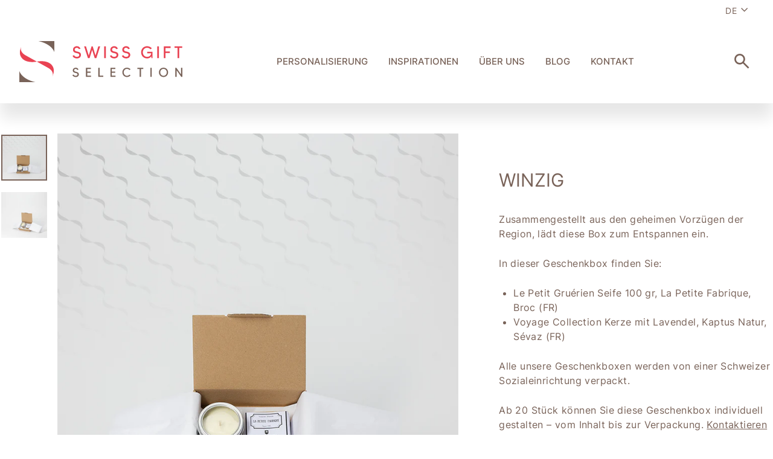

--- FILE ---
content_type: text/html; charset=utf-8
request_url: https://swissgiftselection.ch/de/products/coffret-cadeau-bien-etre
body_size: 20611
content:
<!doctype html>
<html class="no-js" lang="de" dir="ltr">
<head>
  <meta charset="utf-8">
  <meta http-equiv="X-UA-Compatible" content="IE=edge,chrome=1">
  <meta name="viewport" content="width=device-width,initial-scale=1">
  <meta name="theme-color" content="#e94353">
  <link rel="canonical" href="https://swissgiftselection.ch/de/products/coffret-cadeau-bien-etre"> 
  <link rel="preload" as="script" href="//swissgiftselection.ch/cdn/shop/t/15/assets/theme.js?v=163070401270465807541712742096">
  <link rel="preconnect" href="https://cdn.shopify.com" crossorigin>
  <link rel="preconnect" href="https://fonts.shopifycdn.com" crossorigin>
  <link rel="dns-prefetch" href="https://productreviews.shopifycdn.com">
  <link rel="dns-prefetch" href="https://ajax.googleapis.com">
  <link rel="dns-prefetch" href="https://maps.googleapis.com">
  <link rel="dns-prefetch" href="https://maps.gstatic.com"> 

    
  <link rel="preconnect" href="https://fonts.googleapis.com" />
  <link rel="preconnect" href="https://fonts.gstatic.com" crossorigin />
  <link href="//swissgiftselection.ch/cdn/shop/t/15/assets/custom-font.css?v=115567641529548315331712742096" rel="stylesheet" type="text/css" media="all" />
  <!-- <link rel="stylesheet" href="https://cdnjs.cloudflare.com/ajax/libs/font-awesome/5.11.2/css/all.css"/> -->
    <link rel="stylesheet" href="https://cdnjs.cloudflare.com/ajax/libs/font-awesome/6.5.1/css/all.css"/><link rel="shortcut icon" href="//swissgiftselection.ch/cdn/shop/files/Group_137_32x32.png?v=1689586425" type="image/png" /><title>Tiny - Handgemachtes und erschwingliches Geschenk
&ndash; SWISS GIFT SELECTION 
</title>
<meta name="description" content="Diese Wohlfühl-Geschenkbox besteht aus in der Schweiz hergestellten Produkten: der Seife Le Petit Gruérien von La Petite Fabrique in Broc und einer Lavendelkerze der Collection Voyage von Kaptus Natur in Sévaz."><meta property="og:site_name" content="SWISS GIFT SELECTION ">
  <meta property="og:url" content="https://swissgiftselection.ch/de/products/coffret-cadeau-bien-etre">
  <meta property="og:title" content="WINZIG">
  <meta property="og:type" content="product">
  <meta property="og:description" content="Diese Wohlfühl-Geschenkbox besteht aus in der Schweiz hergestellten Produkten: der Seife Le Petit Gruérien von La Petite Fabrique in Broc und einer Lavendelkerze der Collection Voyage von Kaptus Natur in Sévaz."><meta property="og:image" content="http://swissgiftselection.ch/cdn/shop/files/0J5A7952_TinyV1_800x800px.png?v=1692549130">
    <meta property="og:image:secure_url" content="https://swissgiftselection.ch/cdn/shop/files/0J5A7952_TinyV1_800x800px.png?v=1692549130">
    <meta property="og:image:width" content="800">
    <meta property="og:image:height" content="800"><meta name="twitter:site" content="@swissgiftselect">
  <meta name="twitter:card" content="summary_large_image">
  <meta name="twitter:title" content="WINZIG">
  <meta name="twitter:description" content="Diese Wohlfühl-Geschenkbox besteht aus in der Schweiz hergestellten Produkten: der Seife Le Petit Gruérien von La Petite Fabrique in Broc und einer Lavendelkerze der Collection Voyage von Kaptus Natur in Sévaz.">

  <link href="//swissgiftselection.ch/cdn/shop/t/15/assets/theme.css?v=136558599385946918481712744058" rel="stylesheet" type="text/css" media="all" />
  <link href="//swissgiftselection.ch/cdn/shop/t/15/assets/next.css?v=17560006990884866511712742096" rel="stylesheet" type="text/css" media="all" />
<style data-shopify>:root {
    --typeHeaderPrimary: "Libre Baskerville";
    --typeHeaderFallback: serif;
    --typeHeaderSize: 36px;
    --typeHeaderWeight: 400;
    --typeHeaderLineHeight: 1.2;
    --typeHeaderSpacing: 0.0em;

    --typeBasePrimary:Inter;
    --typeBaseFallback:sans-serif;
    --typeBaseSize: 16px;
    --typeBaseWeight: 400;
    --typeBaseSpacing: 0.025em;
    --typeBaseLineHeight: 1.5;

    --colorSmallImageBg: #ffffff;
    --colorSmallImageBgDark: #f7f7f7;
    --colorLargeImageBg: #e7e7e7;
    --colorLargeImageBgLight: #ffffff;

    --iconWeight: 4px;
    --iconLinecaps: miter;

    
      --buttonRadius: 0;
      --btnPadding: 11px 20px;
    

    
      --roundness: 20px;
    

    
      --gridThickness: 0;
    

    --productTileMargin: 10%;
    --collectionTileMargin: 17%;

    --swatchSize: 40px;
  }

  @media screen and (max-width: 768px) {
    :root {
      --typeBaseSize: 14px;

      
        --roundness: 15px;
        --btnPadding: 9px 25px;
      
    }
  }</style><!-- Custom CSS Files Start -->
  <!-- <link rel="stylesheet" href="https://cdn.jsdelivr.net/npm/swiper@10/swiper-bundle.min.css" /> -->
  <link href="//swissgiftselection.ch/cdn/shop/t/15/assets/swiper-bundle.css?v=129234961059328625851712742096" rel="stylesheet" type="text/css" media="all" />
  <link href="//swissgiftselection.ch/cdn/shop/t/15/assets/owl.carousel.min.css?v=38855734757208928041712742096" rel="stylesheet" type="text/css" media="all" />
  <link href="//swissgiftselection.ch/cdn/shop/t/15/assets/owl.theme.default.min.css?v=31019290378745712011712742096" rel="stylesheet" type="text/css" media="all" /> 
  <link href="//swissgiftselection.ch/cdn/shop/t/15/assets/custom.css?v=56973185946617178481712742096" rel="stylesheet" type="text/css" media="all" />
  <link href="//swissgiftselection.ch/cdn/shop/t/15/assets/responsive.css?v=169062213324289280311716742165" rel="stylesheet" type="text/css" media="all" />
  <!-- Custom CSS Files Ends --><script type="text/javascript" src="https://cache.consentframework.com/js/pa/36208/c/hoEoN/stub"></script>
  <script type="text/javascript" src="https://choices.consentframework.com/js/pa/36208/c/hoEoN/cmp" async></script>
  <script>
    document.documentElement.className = document.documentElement.className.replace('no-js', 'js');

    window.theme = window.theme || {};
    theme.routes = {
      home: "/de",
      collections: "/de/collections",
      cart: "/de/cart.js",
      cartPage: "/de/cart",
      cartAdd: "/de/cart/add.js",
      cartChange: "/de/cart/change.js",
      search: "/de/search",
      predictiveSearch: "/de/search/suggest"
    };

    theme.strings = {
      soldOut: "Ausverkauft",
      unavailable: "Nicht verfügbar",
      inStockLabel: "Auf Lager",
      oneStockLabel: "[count] auf Lager",
      otherStockLabel: "[count] auf Lager",
      willNotShipUntil: "Wird nach dem [date] versendet",
      willBeInStockAfter: "Wird nach dem [date] auf Lager sein",
      waitingForStock: "Inventar auf dem Weg",
      savePrice: "Sparen [saved_amount]",
      cartEmpty: "Ihr Einkaufswagen ist im Moment leer.",
      cartTermsConfirmation: "Sie müssen den Verkaufsbedingungen zustimmen, um auszuchecken",
      searchCollections: "Kollektionen",
      searchPages: "Seiten",
      searchArticles: "Artikel",
      maxQuantity: "Sie können nur [quantity] von [title] in Ihrem Warenkorb haben."
    };
    theme.settings = {
      cartType: "dropdown",
      isCustomerTemplate: false,
      moneyFormat: "CHF {{amount}}",
      saveType: "dollar",
      productImageSize: "square",
      productImageCover: true,
      predictiveSearch: true,
      predictiveSearchType: null,
      superScriptSetting: true,
      superScriptPrice: true,
      quickView: true,
      quickAdd: true,
      themeName: 'Expanse',
      themeVersion: "4.3.4"
    };
  </script>

  <script>window.performance && window.performance.mark && window.performance.mark('shopify.content_for_header.start');</script><meta name="google-site-verification" content="KxDZnIEHe1QQtCMhQ6ddERWkYArcjPPNH2cCYBFbJ0E">
<meta id="shopify-digital-wallet" name="shopify-digital-wallet" content="/78290911551/digital_wallets/dialog">
<link rel="alternate" hreflang="x-default" href="https://swissgiftselection.ch/products/coffret-cadeau-bien-etre">
<link rel="alternate" hreflang="fr" href="https://swissgiftselection.ch/products/coffret-cadeau-bien-etre">
<link rel="alternate" hreflang="en" href="https://swissgiftselection.ch/en/products/coffret-cadeau-bien-etre">
<link rel="alternate" hreflang="de" href="https://swissgiftselection.ch/de/products/coffret-cadeau-bien-etre">
<link rel="alternate" type="application/json+oembed" href="https://swissgiftselection.ch/de/products/coffret-cadeau-bien-etre.oembed">
<script async="async" src="/checkouts/internal/preloads.js?locale=de-CH"></script>
<script id="shopify-features" type="application/json">{"accessToken":"1a3b2798490f8e6b5d267f54df03feaf","betas":["rich-media-storefront-analytics"],"domain":"swissgiftselection.ch","predictiveSearch":true,"shopId":78290911551,"locale":"de"}</script>
<script>var Shopify = Shopify || {};
Shopify.shop = "521fd7.myshopify.com";
Shopify.locale = "de";
Shopify.currency = {"active":"CHF","rate":"1.0"};
Shopify.country = "CH";
Shopify.theme = {"name":"SGS | Blog Template | 10\/04\/24","id":167488225599,"schema_name":"Expanse","schema_version":"4.3.4","theme_store_id":902,"role":"main"};
Shopify.theme.handle = "null";
Shopify.theme.style = {"id":null,"handle":null};
Shopify.cdnHost = "swissgiftselection.ch/cdn";
Shopify.routes = Shopify.routes || {};
Shopify.routes.root = "/de/";</script>
<script type="module">!function(o){(o.Shopify=o.Shopify||{}).modules=!0}(window);</script>
<script>!function(o){function n(){var o=[];function n(){o.push(Array.prototype.slice.apply(arguments))}return n.q=o,n}var t=o.Shopify=o.Shopify||{};t.loadFeatures=n(),t.autoloadFeatures=n()}(window);</script>
<script id="shop-js-analytics" type="application/json">{"pageType":"product"}</script>
<script defer="defer" async type="module" src="//swissgiftselection.ch/cdn/shopifycloud/shop-js/modules/v2/client.init-shop-cart-sync_kxAhZfSm.de.esm.js"></script>
<script defer="defer" async type="module" src="//swissgiftselection.ch/cdn/shopifycloud/shop-js/modules/v2/chunk.common_5BMd6ono.esm.js"></script>
<script type="module">
  await import("//swissgiftselection.ch/cdn/shopifycloud/shop-js/modules/v2/client.init-shop-cart-sync_kxAhZfSm.de.esm.js");
await import("//swissgiftselection.ch/cdn/shopifycloud/shop-js/modules/v2/chunk.common_5BMd6ono.esm.js");

  window.Shopify.SignInWithShop?.initShopCartSync?.({"fedCMEnabled":true,"windoidEnabled":true});

</script>
<script id="__st">var __st={"a":78290911551,"offset":3600,"reqid":"6a2ba4da-90d7-4811-a5b3-5c2e97822009-1768994703","pageurl":"swissgiftselection.ch\/de\/products\/coffret-cadeau-bien-etre","u":"e69a38ebc6d0","p":"product","rtyp":"product","rid":8670468604223};</script>
<script>window.ShopifyPaypalV4VisibilityTracking = true;</script>
<script id="captcha-bootstrap">!function(){'use strict';const t='contact',e='account',n='new_comment',o=[[t,t],['blogs',n],['comments',n],[t,'customer']],c=[[e,'customer_login'],[e,'guest_login'],[e,'recover_customer_password'],[e,'create_customer']],r=t=>t.map((([t,e])=>`form[action*='/${t}']:not([data-nocaptcha='true']) input[name='form_type'][value='${e}']`)).join(','),a=t=>()=>t?[...document.querySelectorAll(t)].map((t=>t.form)):[];function s(){const t=[...o],e=r(t);return a(e)}const i='password',u='form_key',d=['recaptcha-v3-token','g-recaptcha-response','h-captcha-response',i],f=()=>{try{return window.sessionStorage}catch{return}},m='__shopify_v',_=t=>t.elements[u];function p(t,e,n=!1){try{const o=window.sessionStorage,c=JSON.parse(o.getItem(e)),{data:r}=function(t){const{data:e,action:n}=t;return t[m]||n?{data:e,action:n}:{data:t,action:n}}(c);for(const[e,n]of Object.entries(r))t.elements[e]&&(t.elements[e].value=n);n&&o.removeItem(e)}catch(o){console.error('form repopulation failed',{error:o})}}const l='form_type',E='cptcha';function T(t){t.dataset[E]=!0}const w=window,h=w.document,L='Shopify',v='ce_forms',y='captcha';let A=!1;((t,e)=>{const n=(g='f06e6c50-85a8-45c8-87d0-21a2b65856fe',I='https://cdn.shopify.com/shopifycloud/storefront-forms-hcaptcha/ce_storefront_forms_captcha_hcaptcha.v1.5.2.iife.js',D={infoText:'Durch hCaptcha geschützt',privacyText:'Datenschutz',termsText:'Allgemeine Geschäftsbedingungen'},(t,e,n)=>{const o=w[L][v],c=o.bindForm;if(c)return c(t,g,e,D).then(n);var r;o.q.push([[t,g,e,D],n]),r=I,A||(h.body.append(Object.assign(h.createElement('script'),{id:'captcha-provider',async:!0,src:r})),A=!0)});var g,I,D;w[L]=w[L]||{},w[L][v]=w[L][v]||{},w[L][v].q=[],w[L][y]=w[L][y]||{},w[L][y].protect=function(t,e){n(t,void 0,e),T(t)},Object.freeze(w[L][y]),function(t,e,n,w,h,L){const[v,y,A,g]=function(t,e,n){const i=e?o:[],u=t?c:[],d=[...i,...u],f=r(d),m=r(i),_=r(d.filter((([t,e])=>n.includes(e))));return[a(f),a(m),a(_),s()]}(w,h,L),I=t=>{const e=t.target;return e instanceof HTMLFormElement?e:e&&e.form},D=t=>v().includes(t);t.addEventListener('submit',(t=>{const e=I(t);if(!e)return;const n=D(e)&&!e.dataset.hcaptchaBound&&!e.dataset.recaptchaBound,o=_(e),c=g().includes(e)&&(!o||!o.value);(n||c)&&t.preventDefault(),c&&!n&&(function(t){try{if(!f())return;!function(t){const e=f();if(!e)return;const n=_(t);if(!n)return;const o=n.value;o&&e.removeItem(o)}(t);const e=Array.from(Array(32),(()=>Math.random().toString(36)[2])).join('');!function(t,e){_(t)||t.append(Object.assign(document.createElement('input'),{type:'hidden',name:u})),t.elements[u].value=e}(t,e),function(t,e){const n=f();if(!n)return;const o=[...t.querySelectorAll(`input[type='${i}']`)].map((({name:t})=>t)),c=[...d,...o],r={};for(const[a,s]of new FormData(t).entries())c.includes(a)||(r[a]=s);n.setItem(e,JSON.stringify({[m]:1,action:t.action,data:r}))}(t,e)}catch(e){console.error('failed to persist form',e)}}(e),e.submit())}));const S=(t,e)=>{t&&!t.dataset[E]&&(n(t,e.some((e=>e===t))),T(t))};for(const o of['focusin','change'])t.addEventListener(o,(t=>{const e=I(t);D(e)&&S(e,y())}));const B=e.get('form_key'),M=e.get(l),P=B&&M;t.addEventListener('DOMContentLoaded',(()=>{const t=y();if(P)for(const e of t)e.elements[l].value===M&&p(e,B);[...new Set([...A(),...v().filter((t=>'true'===t.dataset.shopifyCaptcha))])].forEach((e=>S(e,t)))}))}(h,new URLSearchParams(w.location.search),n,t,e,['guest_login'])})(!0,!0)}();</script>
<script integrity="sha256-4kQ18oKyAcykRKYeNunJcIwy7WH5gtpwJnB7kiuLZ1E=" data-source-attribution="shopify.loadfeatures" defer="defer" src="//swissgiftselection.ch/cdn/shopifycloud/storefront/assets/storefront/load_feature-a0a9edcb.js" crossorigin="anonymous"></script>
<script data-source-attribution="shopify.dynamic_checkout.dynamic.init">var Shopify=Shopify||{};Shopify.PaymentButton=Shopify.PaymentButton||{isStorefrontPortableWallets:!0,init:function(){window.Shopify.PaymentButton.init=function(){};var t=document.createElement("script");t.src="https://swissgiftselection.ch/cdn/shopifycloud/portable-wallets/latest/portable-wallets.de.js",t.type="module",document.head.appendChild(t)}};
</script>
<script data-source-attribution="shopify.dynamic_checkout.buyer_consent">
  function portableWalletsHideBuyerConsent(e){var t=document.getElementById("shopify-buyer-consent"),n=document.getElementById("shopify-subscription-policy-button");t&&n&&(t.classList.add("hidden"),t.setAttribute("aria-hidden","true"),n.removeEventListener("click",e))}function portableWalletsShowBuyerConsent(e){var t=document.getElementById("shopify-buyer-consent"),n=document.getElementById("shopify-subscription-policy-button");t&&n&&(t.classList.remove("hidden"),t.removeAttribute("aria-hidden"),n.addEventListener("click",e))}window.Shopify?.PaymentButton&&(window.Shopify.PaymentButton.hideBuyerConsent=portableWalletsHideBuyerConsent,window.Shopify.PaymentButton.showBuyerConsent=portableWalletsShowBuyerConsent);
</script>
<script data-source-attribution="shopify.dynamic_checkout.cart.bootstrap">document.addEventListener("DOMContentLoaded",(function(){function t(){return document.querySelector("shopify-accelerated-checkout-cart, shopify-accelerated-checkout")}if(t())Shopify.PaymentButton.init();else{new MutationObserver((function(e,n){t()&&(Shopify.PaymentButton.init(),n.disconnect())})).observe(document.body,{childList:!0,subtree:!0})}}));
</script>

<script>window.performance && window.performance.mark && window.performance.mark('shopify.content_for_header.end');</script>
  <style>
/* RECAPTCHA css start */
.shopify-challenge__container .shopify-challenge__button {
    margin: 40px auto;
} 
/* RECAPTCHA css end */
</style>
  <!-- Custom Js Files Start -->    
  <script src="https://cdn.jsdelivr.net/npm/swiper@10/swiper-bundle.min.js"></script>
  <script src="//swissgiftselection.ch/cdn/shop/t/15/assets/jquery-3.5.1.min.js?v=133132906189461661841712742096" defer="defer"></script>
  <script src="//swissgiftselection.ch/cdn/shop/t/15/assets/owl.carousel.min.js?v=28449041236628714081712742096" defer="defer"></script>
  <script src="//swissgiftselection.ch/cdn/shop/t/15/assets/custom.js?v=26367311715604171051712742096" defer="defer"></script>
  <!-- Custom Js Files ends -->
  
  <script src="//swissgiftselection.ch/cdn/shop/t/15/assets/vendor-scripts-v2.js?v=28795867768355101311712742096" defer="defer"></script>
  <script src="//swissgiftselection.ch/cdn/shop/t/15/assets/theme.js?v=163070401270465807541712742096" defer="defer"></script>
  <script src="//swissgiftselection.ch/cdn/shop/t/15/assets/next.js?v=131372909002363781041712742096" defer="defer"></script>
 
  
<!-- BEGIN app block: shopify://apps/hulk-form-builder/blocks/app-embed/b6b8dd14-356b-4725-a4ed-77232212b3c3 --><!-- BEGIN app snippet: hulkapps-formbuilder-theme-ext --><script type="text/javascript">
  
  if (typeof window.formbuilder_customer != "object") {
        window.formbuilder_customer = {}
  }

  window.hulkFormBuilder = {
    form_data: {},
    shop_data: {"shop_A7nLMq6qNXIFSRR2KY0H9A":{"shop_uuid":"A7nLMq6qNXIFSRR2KY0H9A","shop_timezone":"Europe\/Zurich","shop_id":91741,"shop_is_after_submit_enabled":true,"shop_shopify_plan":"Basic","shop_shopify_domain":"521fd7.myshopify.com","shop_created_at":"2023-09-21T05:23:59.948-05:00","is_skip_metafield":false,"shop_deleted":false,"shop_disabled":false}},
    settings_data: {"shop_settings":{"shop_customise_msgs":[],"default_customise_msgs":{"is_required":"is required","thank_you":"Thank you! The form was submitted successfully.","processing":"Processing...","valid_data":"Please provide valid data","valid_email":"Provide valid email format","valid_tags":"HTML Tags are not allowed","valid_phone":"Provide valid phone number","valid_captcha":"Please provide valid captcha response","valid_url":"Provide valid URL","only_number_alloud":"Provide valid number in","number_less":"must be less than","number_more":"must be more than","image_must_less":"Image must be less than 20MB","image_number":"Images allowed","image_extension":"Invalid extension! Please provide image file","error_image_upload":"Error in image upload. Please try again.","error_file_upload":"Error in file upload. Please try again.","your_response":"Your response","error_form_submit":"Error occur.Please try again after sometime.","email_submitted":"Form with this email is already submitted","invalid_email_by_zerobounce":"The email address you entered appears to be invalid. Please check it and try again.","download_file":"Download file","card_details_invalid":"Your card details are invalid","card_details":"Card details","please_enter_card_details":"Please enter card details","card_number":"Card number","exp_mm":"Exp MM","exp_yy":"Exp YY","crd_cvc":"CVV","payment_value":"Payment amount","please_enter_payment_amount":"Please enter payment amount","address1":"Address line 1","address2":"Address line 2","city":"City","province":"Province","zipcode":"Zip code","country":"Country","blocked_domain":"This form does not accept addresses from","file_must_less":"File must be less than 20MB","file_extension":"Invalid extension! Please provide file","only_file_number_alloud":"files allowed","previous":"Previous","next":"Next","must_have_a_input":"Please enter at least one field.","please_enter_required_data":"Please enter required data","atleast_one_special_char":"Include at least one special character","atleast_one_lowercase_char":"Include at least one lowercase character","atleast_one_uppercase_char":"Include at least one uppercase character","atleast_one_number":"Include at least one number","must_have_8_chars":"Must have 8 characters long","be_between_8_and_12_chars":"Be between 8 and 12 characters long","please_select":"Please Select","phone_submitted":"Form with this phone number is already submitted","user_res_parse_error":"Error while submitting the form","valid_same_values":"values must be same","product_choice_clear_selection":"Clear Selection","picture_choice_clear_selection":"Clear Selection","remove_all_for_file_image_upload":"Remove All","invalid_file_type_for_image_upload":"You can't upload files of this type.","invalid_file_type_for_signature_upload":"You can't upload files of this type.","max_files_exceeded_for_file_upload":"You can not upload any more files.","max_files_exceeded_for_image_upload":"You can not upload any more files.","file_already_exist":"File already uploaded","max_limit_exceed":"You have added the maximum number of text fields.","cancel_upload_for_file_upload":"Cancel upload","cancel_upload_for_image_upload":"Cancel upload","cancel_upload_for_signature_upload":"Cancel upload"},"shop_blocked_domains":[]}},
    features_data: {"shop_plan_features":{"shop_plan_features":["unlimited-forms","full-design-customization","export-form-submissions","multiple-recipients-for-form-submissions","multiple-admin-notifications","enable-captcha","unlimited-file-uploads","save-submitted-form-data","set-auto-response-message","conditional-logic","form-banner","save-as-draft-facility","include-user-response-in-admin-email","disable-form-submission","file-upload"]}},
    shop: null,
    shop_id: null,
    plan_features: null,
    validateDoubleQuotes: false,
    assets: {
      extraFunctions: "https://cdn.shopify.com/extensions/019bb5ee-ec40-7527-955d-c1b8751eb060/form-builder-by-hulkapps-50/assets/extra-functions.js",
      extraStyles: "https://cdn.shopify.com/extensions/019bb5ee-ec40-7527-955d-c1b8751eb060/form-builder-by-hulkapps-50/assets/extra-styles.css",
      bootstrapStyles: "https://cdn.shopify.com/extensions/019bb5ee-ec40-7527-955d-c1b8751eb060/form-builder-by-hulkapps-50/assets/theme-app-extension-bootstrap.css"
    },
    translations: {
      htmlTagNotAllowed: "HTML Tags are not allowed",
      sqlQueryNotAllowed: "SQL Queries are not allowed",
      doubleQuoteNotAllowed: "Double quotes are not allowed",
      vorwerkHttpWwwNotAllowed: "The words \u0026#39;http\u0026#39; and \u0026#39;www\u0026#39; are not allowed. Please remove them and try again.",
      maxTextFieldsReached: "You have added the maximum number of text fields.",
      avoidNegativeWords: "Avoid negative words: Don\u0026#39;t use negative words in your contact message.",
      customDesignOnly: "This form is for custom designs requests. For general inquiries please contact our team at info@stagheaddesigns.com",
      zerobounceApiErrorMsg: "We couldn\u0026#39;t verify your email due to a technical issue. Please try again later.",
    }

  }

  

  window.FbThemeAppExtSettingsHash = {}
  
</script><!-- END app snippet --><!-- END app block --><script src="https://cdn.shopify.com/extensions/019bb5ee-ec40-7527-955d-c1b8751eb060/form-builder-by-hulkapps-50/assets/form-builder-script.js" type="text/javascript" defer="defer"></script>
<link href="https://monorail-edge.shopifysvc.com" rel="dns-prefetch">
<script>(function(){if ("sendBeacon" in navigator && "performance" in window) {try {var session_token_from_headers = performance.getEntriesByType('navigation')[0].serverTiming.find(x => x.name == '_s').description;} catch {var session_token_from_headers = undefined;}var session_cookie_matches = document.cookie.match(/_shopify_s=([^;]*)/);var session_token_from_cookie = session_cookie_matches && session_cookie_matches.length === 2 ? session_cookie_matches[1] : "";var session_token = session_token_from_headers || session_token_from_cookie || "";function handle_abandonment_event(e) {var entries = performance.getEntries().filter(function(entry) {return /monorail-edge.shopifysvc.com/.test(entry.name);});if (!window.abandonment_tracked && entries.length === 0) {window.abandonment_tracked = true;var currentMs = Date.now();var navigation_start = performance.timing.navigationStart;var payload = {shop_id: 78290911551,url: window.location.href,navigation_start,duration: currentMs - navigation_start,session_token,page_type: "product"};window.navigator.sendBeacon("https://monorail-edge.shopifysvc.com/v1/produce", JSON.stringify({schema_id: "online_store_buyer_site_abandonment/1.1",payload: payload,metadata: {event_created_at_ms: currentMs,event_sent_at_ms: currentMs}}));}}window.addEventListener('pagehide', handle_abandonment_event);}}());</script>
<script id="web-pixels-manager-setup">(function e(e,d,r,n,o){if(void 0===o&&(o={}),!Boolean(null===(a=null===(i=window.Shopify)||void 0===i?void 0:i.analytics)||void 0===a?void 0:a.replayQueue)){var i,a;window.Shopify=window.Shopify||{};var t=window.Shopify;t.analytics=t.analytics||{};var s=t.analytics;s.replayQueue=[],s.publish=function(e,d,r){return s.replayQueue.push([e,d,r]),!0};try{self.performance.mark("wpm:start")}catch(e){}var l=function(){var e={modern:/Edge?\/(1{2}[4-9]|1[2-9]\d|[2-9]\d{2}|\d{4,})\.\d+(\.\d+|)|Firefox\/(1{2}[4-9]|1[2-9]\d|[2-9]\d{2}|\d{4,})\.\d+(\.\d+|)|Chrom(ium|e)\/(9{2}|\d{3,})\.\d+(\.\d+|)|(Maci|X1{2}).+ Version\/(15\.\d+|(1[6-9]|[2-9]\d|\d{3,})\.\d+)([,.]\d+|)( \(\w+\)|)( Mobile\/\w+|) Safari\/|Chrome.+OPR\/(9{2}|\d{3,})\.\d+\.\d+|(CPU[ +]OS|iPhone[ +]OS|CPU[ +]iPhone|CPU IPhone OS|CPU iPad OS)[ +]+(15[._]\d+|(1[6-9]|[2-9]\d|\d{3,})[._]\d+)([._]\d+|)|Android:?[ /-](13[3-9]|1[4-9]\d|[2-9]\d{2}|\d{4,})(\.\d+|)(\.\d+|)|Android.+Firefox\/(13[5-9]|1[4-9]\d|[2-9]\d{2}|\d{4,})\.\d+(\.\d+|)|Android.+Chrom(ium|e)\/(13[3-9]|1[4-9]\d|[2-9]\d{2}|\d{4,})\.\d+(\.\d+|)|SamsungBrowser\/([2-9]\d|\d{3,})\.\d+/,legacy:/Edge?\/(1[6-9]|[2-9]\d|\d{3,})\.\d+(\.\d+|)|Firefox\/(5[4-9]|[6-9]\d|\d{3,})\.\d+(\.\d+|)|Chrom(ium|e)\/(5[1-9]|[6-9]\d|\d{3,})\.\d+(\.\d+|)([\d.]+$|.*Safari\/(?![\d.]+ Edge\/[\d.]+$))|(Maci|X1{2}).+ Version\/(10\.\d+|(1[1-9]|[2-9]\d|\d{3,})\.\d+)([,.]\d+|)( \(\w+\)|)( Mobile\/\w+|) Safari\/|Chrome.+OPR\/(3[89]|[4-9]\d|\d{3,})\.\d+\.\d+|(CPU[ +]OS|iPhone[ +]OS|CPU[ +]iPhone|CPU IPhone OS|CPU iPad OS)[ +]+(10[._]\d+|(1[1-9]|[2-9]\d|\d{3,})[._]\d+)([._]\d+|)|Android:?[ /-](13[3-9]|1[4-9]\d|[2-9]\d{2}|\d{4,})(\.\d+|)(\.\d+|)|Mobile Safari.+OPR\/([89]\d|\d{3,})\.\d+\.\d+|Android.+Firefox\/(13[5-9]|1[4-9]\d|[2-9]\d{2}|\d{4,})\.\d+(\.\d+|)|Android.+Chrom(ium|e)\/(13[3-9]|1[4-9]\d|[2-9]\d{2}|\d{4,})\.\d+(\.\d+|)|Android.+(UC? ?Browser|UCWEB|U3)[ /]?(15\.([5-9]|\d{2,})|(1[6-9]|[2-9]\d|\d{3,})\.\d+)\.\d+|SamsungBrowser\/(5\.\d+|([6-9]|\d{2,})\.\d+)|Android.+MQ{2}Browser\/(14(\.(9|\d{2,})|)|(1[5-9]|[2-9]\d|\d{3,})(\.\d+|))(\.\d+|)|K[Aa][Ii]OS\/(3\.\d+|([4-9]|\d{2,})\.\d+)(\.\d+|)/},d=e.modern,r=e.legacy,n=navigator.userAgent;return n.match(d)?"modern":n.match(r)?"legacy":"unknown"}(),u="modern"===l?"modern":"legacy",c=(null!=n?n:{modern:"",legacy:""})[u],f=function(e){return[e.baseUrl,"/wpm","/b",e.hashVersion,"modern"===e.buildTarget?"m":"l",".js"].join("")}({baseUrl:d,hashVersion:r,buildTarget:u}),m=function(e){var d=e.version,r=e.bundleTarget,n=e.surface,o=e.pageUrl,i=e.monorailEndpoint;return{emit:function(e){var a=e.status,t=e.errorMsg,s=(new Date).getTime(),l=JSON.stringify({metadata:{event_sent_at_ms:s},events:[{schema_id:"web_pixels_manager_load/3.1",payload:{version:d,bundle_target:r,page_url:o,status:a,surface:n,error_msg:t},metadata:{event_created_at_ms:s}}]});if(!i)return console&&console.warn&&console.warn("[Web Pixels Manager] No Monorail endpoint provided, skipping logging."),!1;try{return self.navigator.sendBeacon.bind(self.navigator)(i,l)}catch(e){}var u=new XMLHttpRequest;try{return u.open("POST",i,!0),u.setRequestHeader("Content-Type","text/plain"),u.send(l),!0}catch(e){return console&&console.warn&&console.warn("[Web Pixels Manager] Got an unhandled error while logging to Monorail."),!1}}}}({version:r,bundleTarget:l,surface:e.surface,pageUrl:self.location.href,monorailEndpoint:e.monorailEndpoint});try{o.browserTarget=l,function(e){var d=e.src,r=e.async,n=void 0===r||r,o=e.onload,i=e.onerror,a=e.sri,t=e.scriptDataAttributes,s=void 0===t?{}:t,l=document.createElement("script"),u=document.querySelector("head"),c=document.querySelector("body");if(l.async=n,l.src=d,a&&(l.integrity=a,l.crossOrigin="anonymous"),s)for(var f in s)if(Object.prototype.hasOwnProperty.call(s,f))try{l.dataset[f]=s[f]}catch(e){}if(o&&l.addEventListener("load",o),i&&l.addEventListener("error",i),u)u.appendChild(l);else{if(!c)throw new Error("Did not find a head or body element to append the script");c.appendChild(l)}}({src:f,async:!0,onload:function(){if(!function(){var e,d;return Boolean(null===(d=null===(e=window.Shopify)||void 0===e?void 0:e.analytics)||void 0===d?void 0:d.initialized)}()){var d=window.webPixelsManager.init(e)||void 0;if(d){var r=window.Shopify.analytics;r.replayQueue.forEach((function(e){var r=e[0],n=e[1],o=e[2];d.publishCustomEvent(r,n,o)})),r.replayQueue=[],r.publish=d.publishCustomEvent,r.visitor=d.visitor,r.initialized=!0}}},onerror:function(){return m.emit({status:"failed",errorMsg:"".concat(f," has failed to load")})},sri:function(e){var d=/^sha384-[A-Za-z0-9+/=]+$/;return"string"==typeof e&&d.test(e)}(c)?c:"",scriptDataAttributes:o}),m.emit({status:"loading"})}catch(e){m.emit({status:"failed",errorMsg:(null==e?void 0:e.message)||"Unknown error"})}}})({shopId: 78290911551,storefrontBaseUrl: "https://swissgiftselection.ch",extensionsBaseUrl: "https://extensions.shopifycdn.com/cdn/shopifycloud/web-pixels-manager",monorailEndpoint: "https://monorail-edge.shopifysvc.com/unstable/produce_batch",surface: "storefront-renderer",enabledBetaFlags: ["2dca8a86"],webPixelsConfigList: [{"id":"867041599","configuration":"{\"config\":\"{\\\"pixel_id\\\":\\\"GT-PLTQJHVC\\\",\\\"target_country\\\":\\\"CH\\\",\\\"gtag_events\\\":[{\\\"type\\\":\\\"purchase\\\",\\\"action_label\\\":\\\"MC-F7Q5YGTZNM\\\"},{\\\"type\\\":\\\"page_view\\\",\\\"action_label\\\":\\\"MC-F7Q5YGTZNM\\\"},{\\\"type\\\":\\\"view_item\\\",\\\"action_label\\\":\\\"MC-F7Q5YGTZNM\\\"}],\\\"enable_monitoring_mode\\\":false}\"}","eventPayloadVersion":"v1","runtimeContext":"OPEN","scriptVersion":"b2a88bafab3e21179ed38636efcd8a93","type":"APP","apiClientId":1780363,"privacyPurposes":[],"dataSharingAdjustments":{"protectedCustomerApprovalScopes":["read_customer_address","read_customer_email","read_customer_name","read_customer_personal_data","read_customer_phone"]}},{"id":"97354047","eventPayloadVersion":"1","runtimeContext":"LAX","scriptVersion":"1","type":"CUSTOM","privacyPurposes":[],"name":"Google Tag Manager"},{"id":"shopify-app-pixel","configuration":"{}","eventPayloadVersion":"v1","runtimeContext":"STRICT","scriptVersion":"0450","apiClientId":"shopify-pixel","type":"APP","privacyPurposes":["ANALYTICS","MARKETING"]},{"id":"shopify-custom-pixel","eventPayloadVersion":"v1","runtimeContext":"LAX","scriptVersion":"0450","apiClientId":"shopify-pixel","type":"CUSTOM","privacyPurposes":["ANALYTICS","MARKETING"]}],isMerchantRequest: false,initData: {"shop":{"name":"SWISS GIFT SELECTION ","paymentSettings":{"currencyCode":"CHF"},"myshopifyDomain":"521fd7.myshopify.com","countryCode":"CH","storefrontUrl":"https:\/\/swissgiftselection.ch\/de"},"customer":null,"cart":null,"checkout":null,"productVariants":[{"price":{"amount":29.0,"currencyCode":"CHF"},"product":{"title":"WINZIG","vendor":"Swiss Gift Selection","id":"8670468604223","untranslatedTitle":"WINZIG","url":"\/de\/products\/coffret-cadeau-bien-etre","type":""},"id":"46273025016127","image":{"src":"\/\/swissgiftselection.ch\/cdn\/shop\/files\/0J5A7952_TinyV1_800x800px.png?v=1692549130"},"sku":"","title":"Default Title","untranslatedTitle":"Default Title"}],"purchasingCompany":null},},"https://swissgiftselection.ch/cdn","fcfee988w5aeb613cpc8e4bc33m6693e112",{"modern":"","legacy":""},{"shopId":"78290911551","storefrontBaseUrl":"https:\/\/swissgiftselection.ch","extensionBaseUrl":"https:\/\/extensions.shopifycdn.com\/cdn\/shopifycloud\/web-pixels-manager","surface":"storefront-renderer","enabledBetaFlags":"[\"2dca8a86\"]","isMerchantRequest":"false","hashVersion":"fcfee988w5aeb613cpc8e4bc33m6693e112","publish":"custom","events":"[[\"page_viewed\",{}],[\"product_viewed\",{\"productVariant\":{\"price\":{\"amount\":29.0,\"currencyCode\":\"CHF\"},\"product\":{\"title\":\"WINZIG\",\"vendor\":\"Swiss Gift Selection\",\"id\":\"8670468604223\",\"untranslatedTitle\":\"WINZIG\",\"url\":\"\/de\/products\/coffret-cadeau-bien-etre\",\"type\":\"\"},\"id\":\"46273025016127\",\"image\":{\"src\":\"\/\/swissgiftselection.ch\/cdn\/shop\/files\/0J5A7952_TinyV1_800x800px.png?v=1692549130\"},\"sku\":\"\",\"title\":\"Default Title\",\"untranslatedTitle\":\"Default Title\"}}]]"});</script><script>
  window.ShopifyAnalytics = window.ShopifyAnalytics || {};
  window.ShopifyAnalytics.meta = window.ShopifyAnalytics.meta || {};
  window.ShopifyAnalytics.meta.currency = 'CHF';
  var meta = {"product":{"id":8670468604223,"gid":"gid:\/\/shopify\/Product\/8670468604223","vendor":"Swiss Gift Selection","type":"","handle":"coffret-cadeau-bien-etre","variants":[{"id":46273025016127,"price":2900,"name":"WINZIG","public_title":null,"sku":""}],"remote":false},"page":{"pageType":"product","resourceType":"product","resourceId":8670468604223,"requestId":"6a2ba4da-90d7-4811-a5b3-5c2e97822009-1768994703"}};
  for (var attr in meta) {
    window.ShopifyAnalytics.meta[attr] = meta[attr];
  }
</script>
<script class="analytics">
  (function () {
    var customDocumentWrite = function(content) {
      var jquery = null;

      if (window.jQuery) {
        jquery = window.jQuery;
      } else if (window.Checkout && window.Checkout.$) {
        jquery = window.Checkout.$;
      }

      if (jquery) {
        jquery('body').append(content);
      }
    };

    var hasLoggedConversion = function(token) {
      if (token) {
        return document.cookie.indexOf('loggedConversion=' + token) !== -1;
      }
      return false;
    }

    var setCookieIfConversion = function(token) {
      if (token) {
        var twoMonthsFromNow = new Date(Date.now());
        twoMonthsFromNow.setMonth(twoMonthsFromNow.getMonth() + 2);

        document.cookie = 'loggedConversion=' + token + '; expires=' + twoMonthsFromNow;
      }
    }

    var trekkie = window.ShopifyAnalytics.lib = window.trekkie = window.trekkie || [];
    if (trekkie.integrations) {
      return;
    }
    trekkie.methods = [
      'identify',
      'page',
      'ready',
      'track',
      'trackForm',
      'trackLink'
    ];
    trekkie.factory = function(method) {
      return function() {
        var args = Array.prototype.slice.call(arguments);
        args.unshift(method);
        trekkie.push(args);
        return trekkie;
      };
    };
    for (var i = 0; i < trekkie.methods.length; i++) {
      var key = trekkie.methods[i];
      trekkie[key] = trekkie.factory(key);
    }
    trekkie.load = function(config) {
      trekkie.config = config || {};
      trekkie.config.initialDocumentCookie = document.cookie;
      var first = document.getElementsByTagName('script')[0];
      var script = document.createElement('script');
      script.type = 'text/javascript';
      script.onerror = function(e) {
        var scriptFallback = document.createElement('script');
        scriptFallback.type = 'text/javascript';
        scriptFallback.onerror = function(error) {
                var Monorail = {
      produce: function produce(monorailDomain, schemaId, payload) {
        var currentMs = new Date().getTime();
        var event = {
          schema_id: schemaId,
          payload: payload,
          metadata: {
            event_created_at_ms: currentMs,
            event_sent_at_ms: currentMs
          }
        };
        return Monorail.sendRequest("https://" + monorailDomain + "/v1/produce", JSON.stringify(event));
      },
      sendRequest: function sendRequest(endpointUrl, payload) {
        // Try the sendBeacon API
        if (window && window.navigator && typeof window.navigator.sendBeacon === 'function' && typeof window.Blob === 'function' && !Monorail.isIos12()) {
          var blobData = new window.Blob([payload], {
            type: 'text/plain'
          });

          if (window.navigator.sendBeacon(endpointUrl, blobData)) {
            return true;
          } // sendBeacon was not successful

        } // XHR beacon

        var xhr = new XMLHttpRequest();

        try {
          xhr.open('POST', endpointUrl);
          xhr.setRequestHeader('Content-Type', 'text/plain');
          xhr.send(payload);
        } catch (e) {
          console.log(e);
        }

        return false;
      },
      isIos12: function isIos12() {
        return window.navigator.userAgent.lastIndexOf('iPhone; CPU iPhone OS 12_') !== -1 || window.navigator.userAgent.lastIndexOf('iPad; CPU OS 12_') !== -1;
      }
    };
    Monorail.produce('monorail-edge.shopifysvc.com',
      'trekkie_storefront_load_errors/1.1',
      {shop_id: 78290911551,
      theme_id: 167488225599,
      app_name: "storefront",
      context_url: window.location.href,
      source_url: "//swissgiftselection.ch/cdn/s/trekkie.storefront.cd680fe47e6c39ca5d5df5f0a32d569bc48c0f27.min.js"});

        };
        scriptFallback.async = true;
        scriptFallback.src = '//swissgiftselection.ch/cdn/s/trekkie.storefront.cd680fe47e6c39ca5d5df5f0a32d569bc48c0f27.min.js';
        first.parentNode.insertBefore(scriptFallback, first);
      };
      script.async = true;
      script.src = '//swissgiftselection.ch/cdn/s/trekkie.storefront.cd680fe47e6c39ca5d5df5f0a32d569bc48c0f27.min.js';
      first.parentNode.insertBefore(script, first);
    };
    trekkie.load(
      {"Trekkie":{"appName":"storefront","development":false,"defaultAttributes":{"shopId":78290911551,"isMerchantRequest":null,"themeId":167488225599,"themeCityHash":"5283511268286709042","contentLanguage":"de","currency":"CHF","eventMetadataId":"4ea1c096-93d0-4a65-b40d-3850c4b0a6d3"},"isServerSideCookieWritingEnabled":true,"monorailRegion":"shop_domain","enabledBetaFlags":["65f19447"]},"Session Attribution":{},"S2S":{"facebookCapiEnabled":false,"source":"trekkie-storefront-renderer","apiClientId":580111}}
    );

    var loaded = false;
    trekkie.ready(function() {
      if (loaded) return;
      loaded = true;

      window.ShopifyAnalytics.lib = window.trekkie;

      var originalDocumentWrite = document.write;
      document.write = customDocumentWrite;
      try { window.ShopifyAnalytics.merchantGoogleAnalytics.call(this); } catch(error) {};
      document.write = originalDocumentWrite;

      window.ShopifyAnalytics.lib.page(null,{"pageType":"product","resourceType":"product","resourceId":8670468604223,"requestId":"6a2ba4da-90d7-4811-a5b3-5c2e97822009-1768994703","shopifyEmitted":true});

      var match = window.location.pathname.match(/checkouts\/(.+)\/(thank_you|post_purchase)/)
      var token = match? match[1]: undefined;
      if (!hasLoggedConversion(token)) {
        setCookieIfConversion(token);
        window.ShopifyAnalytics.lib.track("Viewed Product",{"currency":"CHF","variantId":46273025016127,"productId":8670468604223,"productGid":"gid:\/\/shopify\/Product\/8670468604223","name":"WINZIG","price":"29.00","sku":"","brand":"Swiss Gift Selection","variant":null,"category":"","nonInteraction":true,"remote":false},undefined,undefined,{"shopifyEmitted":true});
      window.ShopifyAnalytics.lib.track("monorail:\/\/trekkie_storefront_viewed_product\/1.1",{"currency":"CHF","variantId":46273025016127,"productId":8670468604223,"productGid":"gid:\/\/shopify\/Product\/8670468604223","name":"WINZIG","price":"29.00","sku":"","brand":"Swiss Gift Selection","variant":null,"category":"","nonInteraction":true,"remote":false,"referer":"https:\/\/swissgiftselection.ch\/de\/products\/coffret-cadeau-bien-etre"});
      }
    });


        var eventsListenerScript = document.createElement('script');
        eventsListenerScript.async = true;
        eventsListenerScript.src = "//swissgiftselection.ch/cdn/shopifycloud/storefront/assets/shop_events_listener-3da45d37.js";
        document.getElementsByTagName('head')[0].appendChild(eventsListenerScript);

})();</script>
<script
  defer
  src="https://swissgiftselection.ch/cdn/shopifycloud/perf-kit/shopify-perf-kit-3.0.4.min.js"
  data-application="storefront-renderer"
  data-shop-id="78290911551"
  data-render-region="gcp-us-central1"
  data-page-type="product"
  data-theme-instance-id="167488225599"
  data-theme-name="Expanse"
  data-theme-version="4.3.4"
  data-monorail-region="shop_domain"
  data-resource-timing-sampling-rate="10"
  data-shs="true"
  data-shs-beacon="true"
  data-shs-export-with-fetch="true"
  data-shs-logs-sample-rate="1"
  data-shs-beacon-endpoint="https://swissgiftselection.ch/api/collect"
></script>
</head>

<body class="Tiny - Handgemachtes und erschwingliches Geschenk template-product  " data-transitions="true" data-button_style="square" data-edges="" data-type_header_capitalize="false" data-swatch_style="round" data-grid-style="grey-square" >

  
    <script type="text/javascript">window.setTimeout(function() { document.body.className += " loaded"; }, 25);</script>
  

  <a class="in-page-link visually-hidden skip-link" href="#MainContent">Direkt zum Inhalt</a>

  <div id="PageContainer" class="page-container">
    <div class="transition-body"><!-- BEGIN sections: header-group -->
<div id="shopify-section-sections--22510733590847__toolbar" class="shopify-section shopify-section-group-header-group toolbar-section"><div data-section-id="sections--22510733590847__toolbar" data-section-type="toolbar">
  <div class="toolbar">
    <div class="sws_container">
      <div class="toolbar__content">

          <div class="toolbar__item "><form method="post" action="/de/localization" id="localization_form-toolbar" accept-charset="UTF-8" class="multi-selectors multi-selectors--toolbar" enctype="multipart/form-data" data-disclosure-form=""><input type="hidden" name="form_type" value="localization" /><input type="hidden" name="utf8" value="✓" /><input type="hidden" name="_method" value="put" /><input type="hidden" name="return_to" value="/de/products/coffret-cadeau-bien-etre" />
<div class="multi-selectors__item"><div class="visually-hidden" id="LangHeading-toolbar">
          Sprache
        </div><div class="disclosure" data-disclosure-locale>
        <button type="button" class="faux-select disclosure__toggle" aria-expanded="false" aria-controls="LangList-toolbar" aria-describedby="LangHeading-toolbar" data-disclosure-toggle>
          <span class="disclosure-list__label">
            DE
          </span>
          <svg aria-hidden="true" focusable="false" role="presentation" class="icon icon--wide icon-chevron-down" viewBox="0 0 28 16"><path d="m1.57 1.59 12.76 12.77L27.1 1.59" stroke-width="2" stroke="#000" fill="none"/></svg>
        </button>
        <ul id="LangList-toolbar" class="disclosure-list disclosure-list--single-true  disclosure-list--down disclosure-list--left" data-disclosure-list><li class="disclosure-list__item">
              <a class="disclosure-list__option" href="#" lang="fr" data-value="fr" data-disclosure-option>
                <span class="disclosure-list__label">
                  FR
                </span>
              </a>
            </li><li class="disclosure-list__item">
              <a class="disclosure-list__option" href="#" lang="en" data-value="en" data-disclosure-option>
                <span class="disclosure-list__label">
                  EN
                </span>
              </a>
            </li><li class="disclosure-list__item disclosure-list__item--current">
              <a class="disclosure-list__option" href="#" lang="de" aria-current="true" data-value="de" data-disclosure-option>
                <span class="disclosure-list__label">
                  DE
                </span>
              </a>
            </li></ul>
        <input type="hidden" name="locale_code" value="de" data-disclosure-input>
      </div>
    </div></form></div></div>

    </div>
  </div>
</div>


</div><div id="shopify-section-sections--22510733590847__header" class="shopify-section shopify-section-group-header-group header-section"><style>
  .site-nav__link {
    font-size: 14px;
  }
  
    .site-nav__link {
      text-transform: uppercase;
      letter-spacing: 0.2em;
    }
  

  
</style>

<div data-section-id="sections--22510733590847__header" data-section-type="header"> 
  <div id="HeaderWrapper" class="header-wrapper">
    <header
      id="SiteHeader"
      class="site-header sws_cstm_nav"
      data-sticky="true"
      data-overlay="false">

      <div class="site-header__element site-header__element--top sws_header_inner">
        <div class="sws_container">
          
          <div class="header-layout" data-layout="left" data-nav="beside" data-logo-align="left"><div class="header-item header-item--logo"><style data-shopify>.header-item--logo,
    [data-layout="left-center"] .header-item--logo,
    [data-layout="left-center"] .header-item--icons {
      flex: 0 1 130px;
    }

    @media only screen and (min-width: 769px) {
      .header-item--logo,
      [data-layout="left-center"] .header-item--logo,
      [data-layout="left-center"] .header-item--icons {
        flex: 0 0 270px;
      }
    }

    .site-header__logo a {
      width: 130px;
    }
    .is-light .site-header__logo .logo--inverted {
      width: 130px;
    }
    @media only screen and (min-width: 769px) {
      .site-header__logo a {
        width: 270px;
      }

      .is-light .site-header__logo .logo--inverted {
        width: 270px;
      }
    }</style><div class="h1 site-header__logo" ><span class="visually-hidden">SWISS GIFT SELECTION </span>
      
      <a
        href="/de"
        class="site-header__logo-link">

        





<image-element data-aos="image-fade-in">


  
    
    <img src="//swissgiftselection.ch/cdn/shop/files/Group_124.svg?v=1688016057&amp;width=540" alt="" srcset="//swissgiftselection.ch/cdn/shop/files/Group_124.svg?v=1688016057&amp;width=270 270w, //swissgiftselection.ch/cdn/shop/files/Group_124.svg?v=1688016057&amp;width=540 540w" width="270" height="68.50746268656717" loading="eager" class="small--hide image-element" sizes="270px" style="max-height: 68.50746268656717px;max-width: 270px;">
  


</image-element>






<image-element data-aos="image-fade-in">


  
    
    <img src="//swissgiftselection.ch/cdn/shop/files/Group_124.svg?v=1688016057&amp;width=260" alt="" srcset="//swissgiftselection.ch/cdn/shop/files/Group_124.svg?v=1688016057&amp;width=130 130w, //swissgiftselection.ch/cdn/shop/files/Group_124.svg?v=1688016057&amp;width=260 260w" width="130" height="32.98507462686567" loading="eager" class="medium-up--hide image-element" sizes="130px" style="max-height: 32.98507462686567px;max-width: 130px;">
  


</image-element>


</a></div></div><div class="header-item header-item--navigation" role="navigation" aria-label="Primary"><ul class="site-nav site-navigation site-navigation--beside small--hide"><li class="site-nav__item site-nav__expanded-item">
      
        <a
          href="/de/pages/personnalisation"
          class="site-nav__link site-nav__link--underline "
        >
          Personalisierung
        </a>
      

    </li><li class="site-nav__item site-nav__expanded-item">
      
        <a
          href="/de/collections/shop"
          class="site-nav__link site-nav__link--underline "
        >
          Inspirationen
        </a>
      

    </li><li class="site-nav__item site-nav__expanded-item">
      
        <a
          href="/de/pages/a-propos"
          class="site-nav__link site-nav__link--underline "
        >
          Über uns
        </a>
      

    </li><li class="site-nav__item site-nav__expanded-item">
      
        <a
          href="/de/blogs/news"
          class="site-nav__link site-nav__link--underline "
        >
          Blog
        </a>
      

    </li><li class="site-nav__item site-nav__expanded-item">
      
        <a
          href="/de/pages/contact"
          class="site-nav__link site-nav__link--underline "
        >
          Kontakt
        </a>
      

    </li></ul>                     

                        </div><div class="header-item header-item--icons"><div class="site-nav">
  <div class="site-nav__icons">
    <a href="/de/search" class="site-nav__link site-nav__link--icon js-search-header js-no-transition">
      
<svg width="33" height="33" viewBox="0 0 33 33" fill="none" xmlns="http://www.w3.org/2000/svg">
<path d="M26.6491 28.5527L18.0833 19.9869C17.4035 20.5307 16.6217 20.9613 15.7379 21.2785C14.8541 21.5958 13.9137 21.7544 12.9166 21.7544C10.4466 21.7544 8.35637 20.8987 6.64594 19.1874C4.9355 17.4761 4.07982 15.3858 4.07892 12.9167C4.07892 10.4467 4.93459 8.35644 6.64594 6.646C8.35728 4.93556 10.4475 4.07989 12.9166 4.07898C15.3867 4.07898 17.4769 4.93465 19.1873 6.646C20.8978 8.35734 21.7535 10.4476 21.7544 12.9167C21.7544 13.9138 21.5957 14.8542 21.2785 15.738C20.9612 16.6217 20.5307 17.4035 19.9868 18.0834L28.5526 26.6492L26.6491 28.5527ZM12.9166 19.0351C14.6162 19.0351 16.0611 18.44 17.2512 17.2499C18.4413 16.0598 19.036 14.6154 19.0351 12.9167C19.0351 11.2171 18.44 9.77228 17.2498 8.58214C16.0597 7.39199 14.6153 6.79737 12.9166 6.79828C11.2171 6.79828 9.77222 7.39335 8.58208 8.5835C7.39193 9.77364 6.79731 11.218 6.79822 12.9167C6.79822 14.6163 7.39329 16.0611 8.58344 17.2513C9.77358 18.4414 11.218 19.036 12.9166 19.0351Z" fill="#796359"/>
</svg>

      <span class="icon__fallback-text">Suche</span>
    </a><a class="site-nav__link site-nav__link--icon small--hide" href="/de/account">
        
<svg width="30" height="30" viewBox="0 0 27 30" fill="none" xmlns="http://www.w3.org/2000/svg">
<path d="M6.6 18.3333C2.96361 18.3333 0 21.701 0 25.8333V29.1666C1.94457e-05 29.3876 0.0772874 29.5995 0.21481 29.7558C0.352332 29.9121 0.538847 29.9999 0.733333 29.9999H25.6667C25.8612 29.9999 26.0477 29.9121 26.1852 29.7558C26.3227 29.5995 26.4 29.3876 26.4 29.1666V25.8333C26.4 21.701 23.4364 18.3333 19.8 18.3333H6.6Z" fill="#796359"/>
<path d="M13.2001 0C9.56371 0 6.6001 3.36774 6.6001 7.5C6.6001 11.6323 9.56371 15 13.2001 15C16.8365 15 19.8001 11.6323 19.8001 7.5C19.8001 3.36774 16.8365 0 13.2001 0Z" fill="#796359"/>
</svg>

        <!-- <svg aria-hidden="true" focusable="false" role="presentation" class="icon icon-user" viewBox="0 0 64 64"><path d="M35 39.84v-2.53c3.3-1.91 6-6.66 6-11.42 0-7.63 0-13.82-9-13.82s-9 6.19-9 13.82c0 4.76 2.7 9.51 6 11.42v2.53c-10.18.85-18 6-18 12.16h42c0-6.19-7.82-11.31-18-12.16Z" style="fill:none;stroke:#000;stroke-miterlimit:10;stroke-width:2px"/></svg> -->
        <span class="site-nav__icon-label small--hide icon__fallback-text">
          Account
        </span>
      </a><a href="/de/cart"
      id="HeaderCartTrigger"
      aria-controls="HeaderCart"
      class="site-nav__link site-nav__link--icon js-no-transition"
      data-icon="Custom Icon"
      aria-label="Einkaufswagen"
    >
      <span class="cart-link"><svg width="33" height="33" viewBox="0 0 31 30" fill="none" xmlns="http://www.w3.org/2000/svg">
            <path d="M26.8239 9.98245H23.2281L22.4617 5.40421C22.3073 4.71151 21.9682 4.07356 21.4804 3.55808C20.9926 3.04261 20.3743 2.66885 19.6912 2.47649C19.0049 2.25568 18.29 2.13652 17.5691 2.1228H13.1677C12.4469 2.13652 11.7319 2.25568 11.0456 2.47649C10.3625 2.66885 9.74419 3.04261 9.25639 3.55808C8.76859 4.07356 8.42949 4.71151 8.27508 5.40421L7.50877 9.98245H3.91298C3.75822 9.98151 3.60543 10.0171 3.46705 10.0865C3.32868 10.1558 3.20863 10.2568 3.1167 10.3813C3.02476 10.5058 2.96354 10.6502 2.93801 10.8029C2.91249 10.9555 2.92339 11.112 2.96982 11.2596L6.66385 23.6386C6.85192 24.2366 7.22576 24.7591 7.73106 25.1301C8.23636 25.5011 8.84679 25.7014 9.47368 25.7017H21.2632C21.8867 25.6972 22.4927 25.495 22.9941 25.1243C23.4954 24.7536 23.8663 24.2334 24.0533 23.6386L27.7474 11.2596C27.7933 11.1136 27.8045 10.9588 27.78 10.8077C27.7555 10.6565 27.696 10.5132 27.6063 10.3891C27.5166 10.2651 27.3991 10.1637 27.2633 10.0931C27.1274 10.0225 26.9769 9.98458 26.8239 9.98245ZM9.51298 9.98245L10.2203 5.71859C10.2979 5.37046 10.4778 5.05347 10.7369 4.80837C10.996 4.56326 11.3225 4.40125 11.6744 4.34315C12.1577 4.18989 12.6608 4.1054 13.1677 4.08772H17.5691C18.082 4.10343 18.5909 4.18793 19.0821 4.34315C19.434 4.40125 19.7605 4.56326 20.0196 4.80837C20.2787 5.05347 20.4586 5.37046 20.5361 5.71859L21.2239 9.98245H9.43438H9.51298Z" fill="#796359"/>
          </svg><span class="cart-link__bubble">
          <span class="cart-link__bubble-num">0</span>
        </span>
      </span>
      <span class="site-nav__icon-label small--hide icon__fallback-text">
        Einkaufswagen
      </span>
    </a>

    <button type="button"
      aria-controls="MobileNav"
      class="site-nav__link site-nav__link--icon medium-up--hide mobile-nav-trigger">
      <svg aria-hidden="true" focusable="false" role="presentation" class="icon icon-hamburger" viewBox="0 0 64 64"><path class="cls-1" d="M7 15h51">.</path><path class="cls-1" d="M7 32h43">.</path><path class="cls-1" d="M7 49h51">.</path></svg>
      <span class="icon__fallback-text">Seitennavigation</span>
    </button>
  </div>

  <div class="site-nav__close-cart">
    <button type="button" class="site-nav__link site-nav__link--icon js-close-header-cart">
      
      <svg aria-hidden="true" focusable="false" role="presentation" class="icon icon-close" viewBox="0 0 64 64"><path d="m19 17.61 27.12 27.13m0-27.13L19 44.74" style="fill:none;stroke:#000;stroke-miterlimit:10;stroke-width:2px"/></svg>
    </button>
  </div>
</div>
</div>
          </div>
        </div>

        <div class="site-header__search-container">
          <div class="page-width">
            <div class="site-header__search"><predictive-search data-context="header" data-enabled="true" data-dark="false">
  <div class="predictive__screen" data-screen></div>
  <form action="/de/search" method="get" role="search">
    <label for="Search" class="hidden-label">Search</label>
    <div class="search__input-wrap">
      <input
        class="search__input"
        id="Search"
        type="search"
        name="q"
        value=""
        role="combobox"
        aria-expanded="false"
        aria-owns="predictive-search-results"
        aria-controls="predictive-search-results"
        aria-haspopup="listbox"
        aria-autocomplete="list"
        autocorrect="off"
        autocomplete="off"
        autocapitalize="off"
        spellcheck="false"
        placeholder="Suchen"
        tabindex="0"
      >
      <input name="options[prefix]" type="hidden" value="last">
      <button class="btn--search" type="submit">
        <svg aria-hidden="true" focusable="false" role="presentation" class="icon icon-search" viewBox="0 0 64 64"><defs><style>.cls-1{fill:none;stroke:#000;stroke-miterlimit:10;stroke-width:2px}</style></defs><path class="cls-1" d="M47.16 28.58A18.58 18.58 0 1 1 28.58 10a18.58 18.58 0 0 1 18.58 18.58zM54 54L41.94 42"/></svg>
        <span class="icon__fallback-text">Suchen</span>
      </button>
    </div>

    <button class="btn--close-search">
      <svg aria-hidden="true" focusable="false" role="presentation" class="icon icon-close" viewBox="0 0 64 64"><defs><style>.cls-1{fill:none;stroke:#000;stroke-miterlimit:10;stroke-width:2px}</style></defs><path class="cls-1" d="M19 17.61l27.12 27.13m0-27.13L19 44.74"/></svg>
    </button>
    <div id="predictive-search" class="search__results" tabindex="-1"></div>
  </form>
</predictive-search>
<button type="button" class="text-link site-header__search-btn site-header__search-btn--cancel">
                <span class="medium-up--hide"><svg aria-hidden="true" focusable="false" role="presentation" class="icon icon-close" viewBox="0 0 64 64"><path d="m19 17.61 27.12 27.13m0-27.13L19 44.74" style="fill:none;stroke:#000;stroke-miterlimit:10;stroke-width:2px"/></svg></span>
                <span class="small--hide">Abbrechen</span>
              </button>
            </div>
          </div>
        </div>
      </div><div class="page-width site-header__drawers">
        <div class="site-header__drawers-container">
          <div class="site-header__drawer site-header__cart" id="HeaderCart">
            <div class="site-header__drawer-animate"><form action="/de/cart" method="post" novalidate data-location="header" class="cart__drawer-form">
  <div class="cart__scrollable">
    <div data-products></div>
      <div class="cart__item-row">
        <label for="CartHeaderNote" class="add-note">
          Besondere Hinweise an den Verkäufer
          <span class="note-icon note-icon--open" aria-hidden="true">
            <svg aria-hidden="true" focusable="false" role="presentation" class="icon icon-pencil" viewBox="0 0 64 64"><defs><style>.cls-1{fill:none;stroke:#000;stroke-width:2px;stroke-miterlimit:10}</style></defs><path class="cls-1" d="M52 33.96V58H8V14h23.7"/><path class="cls-1" d="m18 47 13-5 24-24-8-8-24 24-5 13zm5-13 8 8"/><path id="svg_2" data-name="svg 2" d="m47 10 1-1a5.44 5.44 0 0 1 7.82.18A5.52 5.52 0 0 1 56 17l-1 1" style="fill:none;stroke:#000;stroke-width:2px"/></svg>
          </span>
          <span class="note-icon note-icon--close">
            <svg aria-hidden="true" focusable="false" role="presentation" class="icon icon-close" viewBox="0 0 64 64"><path d="m19 17.61 27.12 27.13m0-27.13L19 44.74" style="fill:none;stroke:#000;stroke-miterlimit:10;stroke-width:2px"/></svg>
            <span class="icon__fallback-text">Schließen</span>
          </span>
        </label>
        <textarea name="note" class="input-full cart__note hide" id="CartHeaderNote"></textarea>
      </div>
    
  </div>

  <div class="cart__footer">
    <div class="cart__item-sub cart__item-row cart__item--subtotal">
      <div>Zwischensumme</div>
      <div data-subtotal>CHF 0.00</div>
    </div>

    <div data-discounts></div>

    

    <div class="cart__item-row cart__checkout-wrapper payment-buttons">
      <button type="submit" name="checkout" data-terms-required="false" class="btn cart__checkout">
        Zur Kasse
      </button>


      
    </div>

    <div class="cart__item-row--footer text-center">
      <small>Rabattcodes, Versandkosten und Steuern werden bei der Bezahlung berechnet.</small>
    </div>
  </div>
</form>

<div class="site-header__cart-empty">Ihr Einkaufswagen ist im Moment leer.</div>
</div>
          </div>

          <div class="site-header__drawer site-header__mobile-nav medium-up--hide" id="MobileNav">
            <div class="site-header__drawer-animate"><div class="slide-nav__wrapper" data-level="1">
  <ul class="slide-nav"><li class="slide-nav__item"><a href="/de/pages/personnalisation" class="slide-nav__link"><span>Personalisierung</span>
            <svg aria-hidden="true" focusable="false" role="presentation" class="icon icon-chevron-right" viewBox="0 0 284.49 498.98"><title>icon-chevron</title><path d="M35 498.98a35 35 0 0 1-24.75-59.75l189.74-189.74L10.25 59.75a35.002 35.002 0 0 1 49.5-49.5l214.49 214.49a35 35 0 0 1 0 49.5L59.75 488.73A34.89 34.89 0 0 1 35 498.98Z"/></svg>
          </a></li><li class="slide-nav__item"><a href="/de/collections/shop" class="slide-nav__link"><div class="slide-nav__image">



<image-element data-aos="image-fade-in">


  
    
    <img src="//swissgiftselection.ch/cdn/shop/files/Coffret-cadeau-de-Geneve_Swiss-Gift-Selection_c23b1622-0be8-4464-819d-d3f1fa85d1fc.jpg?v=1751647134&amp;width=2160" alt="Geschäft" srcset="//swissgiftselection.ch/cdn/shop/files/Coffret-cadeau-de-Geneve_Swiss-Gift-Selection_c23b1622-0be8-4464-819d-d3f1fa85d1fc.jpg?v=1751647134&amp;width=352 352w, //swissgiftselection.ch/cdn/shop/files/Coffret-cadeau-de-Geneve_Swiss-Gift-Selection_c23b1622-0be8-4464-819d-d3f1fa85d1fc.jpg?v=1751647134&amp;width=832 832w, //swissgiftselection.ch/cdn/shop/files/Coffret-cadeau-de-Geneve_Swiss-Gift-Selection_c23b1622-0be8-4464-819d-d3f1fa85d1fc.jpg?v=1751647134&amp;width=1200 1200w, //swissgiftselection.ch/cdn/shop/files/Coffret-cadeau-de-Geneve_Swiss-Gift-Selection_c23b1622-0be8-4464-819d-d3f1fa85d1fc.jpg?v=1751647134&amp;width=1920 1920w" loading="eager" class=" image-element" sizes="40px">
  


</image-element>


</div>
<span>Inspirationen</span>
            <svg aria-hidden="true" focusable="false" role="presentation" class="icon icon-chevron-right" viewBox="0 0 284.49 498.98"><title>icon-chevron</title><path d="M35 498.98a35 35 0 0 1-24.75-59.75l189.74-189.74L10.25 59.75a35.002 35.002 0 0 1 49.5-49.5l214.49 214.49a35 35 0 0 1 0 49.5L59.75 488.73A34.89 34.89 0 0 1 35 498.98Z"/></svg>
          </a></li><li class="slide-nav__item"><a href="/de/pages/a-propos" class="slide-nav__link"><span>Über uns</span>
            <svg aria-hidden="true" focusable="false" role="presentation" class="icon icon-chevron-right" viewBox="0 0 284.49 498.98"><title>icon-chevron</title><path d="M35 498.98a35 35 0 0 1-24.75-59.75l189.74-189.74L10.25 59.75a35.002 35.002 0 0 1 49.5-49.5l214.49 214.49a35 35 0 0 1 0 49.5L59.75 488.73A34.89 34.89 0 0 1 35 498.98Z"/></svg>
          </a></li><li class="slide-nav__item"><a href="/de/blogs/news" class="slide-nav__link"><span>Blog</span>
            <svg aria-hidden="true" focusable="false" role="presentation" class="icon icon-chevron-right" viewBox="0 0 284.49 498.98"><title>icon-chevron</title><path d="M35 498.98a35 35 0 0 1-24.75-59.75l189.74-189.74L10.25 59.75a35.002 35.002 0 0 1 49.5-49.5l214.49 214.49a35 35 0 0 1 0 49.5L59.75 488.73A34.89 34.89 0 0 1 35 498.98Z"/></svg>
          </a></li><li class="slide-nav__item"><a href="/de/pages/contact" class="slide-nav__link"><span>Kontakt</span>
            <svg aria-hidden="true" focusable="false" role="presentation" class="icon icon-chevron-right" viewBox="0 0 284.49 498.98"><title>icon-chevron</title><path d="M35 498.98a35 35 0 0 1-24.75-59.75l189.74-189.74L10.25 59.75a35.002 35.002 0 0 1 49.5-49.5l214.49 214.49a35 35 0 0 1 0 49.5L59.75 488.73A34.89 34.89 0 0 1 35 498.98Z"/></svg>
          </a></li></ul>
</div>
<div id="MobileNavFooter"></div></div>
          </div>
        </div>
      </div>
    </header>
  </div>
</div>


</div>
<!-- END sections: header-group --><!-- BEGIN sections: popup-group -->

<!-- END sections: popup-group -->
      <main class="main-content" id="MainContent">
        <div id="shopify-section-template--22510738440511__dd713230-a1ff-4388-892f-44d06120e77e" class="shopify-section">



</div><div id="shopify-section-template--22510738440511__main" class="shopify-section">
<div id="ProductSection-template--22510738440511__main-8670468604223"
  class="product-section"
  data-section-id="template--22510738440511__main"
  data-section-type="product"
  data-product-id="8670468604223"
  data-product-handle="coffret-cadeau-bien-etre"
  data-product-title="WINZIG"
  data-history="true"
  data-modal="false"><script type="application/ld+json">
  {
    "@context": "http://schema.org",
    "@type": "Product",
    "offers": [{
          "@type" : "Offer","availability" : "http://schema.org/OutOfStock",
          "price" : 29.0,
          "priceCurrency" : "CHF",
          "priceValidUntil": "2026-01-31",
          "url" : "https:\/\/swissgiftselection.ch\/de\/products\/coffret-cadeau-bien-etre?variant=46273025016127"
        }
],
    "brand": "Swiss Gift Selection",
    "sku": "",
    "name": "WINZIG",
    "description": " Zusammengestellt aus den geheimen Vorzügen der Region, lädt diese Box zum Entspannen ein.\n\n In dieser Geschenkbox finden Sie:\n\n\n\n Le Petit Gruérien Seife 100 gr, La Petite Fabrique, Broc (FR)\n\n\n Voyage Collection Kerze mit Lavendel, Kaptus Natur, Sévaz (FR)\n\n\n\n\n\n Alle unsere Geschenkboxen werden von einer Schweizer Sozialeinrichtung verpackt.\n\n Ab 20 Stück können Sie diese Geschenkbox individuell gestalten – vom Inhalt bis zur Verpackung. Kontaktieren Sie uns für weitere Informationen.",
    "category": "",
    "url": "https://swissgiftselection.ch/de/products/coffret-cadeau-bien-etre","image": {
      "@type": "ImageObject",
      "url": "https://swissgiftselection.ch/cdn/shop/files/0J5A7952_TinyV1_800x800px_1024x1024.png?v=1692549130",
      "image": "https://swissgiftselection.ch/cdn/shop/files/0J5A7952_TinyV1_800x800px_1024x1024.png?v=1692549130",
      "name": "WINZIG",
      "width": 1024,
      "height": 1024
    }
  }
</script>
<div class="page-content page-content--product">
    <div class="page-width">

      <div class="product-single__header--mobile medium-up--hide">
        <h2 class="h2 product-single__title">WINZIG
</h2>
      </div>

      <div class="product-grid__container product--images grid grid--product-images--partial"><div class="grid__item medium-up--three-fifths product-single__sticky">
<div
    data-product-images
    data-zoom="true"
    data-has-slideshow="true">
    <div class="product__photos product__photos-template--22510738440511__main product__photos--beside">

      <div class="product__main-photos" data-product-single-media-group>
        <div
          data-product-photos
          data-zoom="true"
          class="product-slideshow"
          id="ProductPhotos-template--22510738440511__main"
        >
<div
  class="product-main-slide starting-slide"
  data-index="0"
  >

  <div data-product-image-main class="product-image-main" data-size="square"><div class="image-wrap" style="height: 0; padding-bottom: 100.0%;">



<image-element data-aos="image-fade-in">


  

  <img src="//swissgiftselection.ch/cdn/shop/files/0J5A7952_TinyV1_800x800px.png?v=1692549130&width=1080"
    width
    height
    class="photoswipe__image
 image-element"
    loading="eager"
    alt="WINZIG"
    srcset="
      //swissgiftselection.ch/cdn/shop/files/0J5A7952_TinyV1_800x800px.png?v=1692549130&width=360 360w,
    
      //swissgiftselection.ch/cdn/shop/files/0J5A7952_TinyV1_800x800px.png?v=1692549130&width=540  540w,
    
      //swissgiftselection.ch/cdn/shop/files/0J5A7952_TinyV1_800x800px.png?v=1692549130&width=720  720w,
    
      //swissgiftselection.ch/cdn/shop/files/0J5A7952_TinyV1_800x800px.png?v=1692549130&width=900  900w,
    
      //swissgiftselection.ch/cdn/shop/files/0J5A7952_TinyV1_800x800px.png?v=1692549130&width=1080  1080w,
    
"
    data-photoswipe-src="//swissgiftselection.ch/cdn/shop/files/0J5A7952_TinyV1_800x800px.png?v=1692549130&width=1800"
    data-photoswipe-width="800"
    data-photoswipe-height="800"
    data-index="1"
    sizes="(min-width: 769px) 60vw, 75vw"
  >


</image-element>


<button type="button" class="btn btn--secondary btn--circle js-photoswipe__zoom product__photo-zoom" aria-label="Zoom">
            <svg aria-hidden="true" focusable="false" role="presentation" class="icon icon-search" viewBox="0 0 64 64"><path d="M47.16 28.58A18.58 18.58 0 1 1 28.58 10a18.58 18.58 0 0 1 18.58 18.58ZM54 54 41.94 42" style="fill:none;stroke:#000;stroke-miterlimit:10;stroke-width:2px"/></svg>
          </button></div></div>

</div>

<div
  class="product-main-slide secondary-slide"
  data-index="1"
  >

  <div data-product-image-main class="product-image-main" data-size="square"><div class="image-wrap" style="height: 0; padding-bottom: 100.0%;">



<image-element data-aos="image-fade-in">


  

  <img src="//swissgiftselection.ch/cdn/shop/files/1_38bd002e-464e-4427-987d-be79ed6ca91a.png?v=1692549236&width=1080"
    width
    height
    class="photoswipe__image
 image-element"
    loading="eager"
    alt="WINZIG"
    srcset="
      //swissgiftselection.ch/cdn/shop/files/1_38bd002e-464e-4427-987d-be79ed6ca91a.png?v=1692549236&width=360 360w,
    
      //swissgiftselection.ch/cdn/shop/files/1_38bd002e-464e-4427-987d-be79ed6ca91a.png?v=1692549236&width=540  540w,
    
      //swissgiftselection.ch/cdn/shop/files/1_38bd002e-464e-4427-987d-be79ed6ca91a.png?v=1692549236&width=720  720w,
    
      //swissgiftselection.ch/cdn/shop/files/1_38bd002e-464e-4427-987d-be79ed6ca91a.png?v=1692549236&width=900  900w,
    
      //swissgiftselection.ch/cdn/shop/files/1_38bd002e-464e-4427-987d-be79ed6ca91a.png?v=1692549236&width=1080  1080w,
    
"
    data-photoswipe-src="//swissgiftselection.ch/cdn/shop/files/1_38bd002e-464e-4427-987d-be79ed6ca91a.png?v=1692549236&width=1800"
    data-photoswipe-width="800"
    data-photoswipe-height="800"
    data-index="2"
    sizes="(min-width: 769px) 60vw, 75vw"
  >


</image-element>


<button type="button" class="btn btn--secondary btn--circle js-photoswipe__zoom product__photo-zoom" aria-label="Zoom">
            <svg aria-hidden="true" focusable="false" role="presentation" class="icon icon-search" viewBox="0 0 64 64"><path d="M47.16 28.58A18.58 18.58 0 1 1 28.58 10a18.58 18.58 0 0 1 18.58 18.58ZM54 54 41.94 42" style="fill:none;stroke:#000;stroke-miterlimit:10;stroke-width:2px"/></svg>
          </button></div></div>

</div>
</div></div>

      <div
        data-product-thumbs
        class="product__thumbs product__thumbs--beside product__thumbs-placement--left small--hide"
        data-position="beside"
        data-arrows="false"><div class="product__thumbs--scroller"><div class="product__thumb-item"
                data-index="0"
                >
                <a
                  href="//swissgiftselection.ch/cdn/shop/files/0J5A7952_TinyV1_800x800px_1800x1800.png?v=1692549130"
                  data-product-thumb
                  class="product__thumb js-no-transition"
                  data-index="0"
                  data-id="34887792361791">
                  <div class="image-wrap" style="height: 0; padding-bottom: 100.0%;">



<image-element data-aos="image-fade-in">


  
    
    <img src="//swissgiftselection.ch/cdn/shop/files/0J5A7952_TinyV1_800x800px.png?v=1692549130&amp;width=720" alt="WINZIG" srcset="//swissgiftselection.ch/cdn/shop/files/0J5A7952_TinyV1_800x800px.png?v=1692549130&amp;width=120 120w, //swissgiftselection.ch/cdn/shop/files/0J5A7952_TinyV1_800x800px.png?v=1692549130&amp;width=360 360w, //swissgiftselection.ch/cdn/shop/files/0J5A7952_TinyV1_800x800px.png?v=1692549130&amp;width=540 540w, //swissgiftselection.ch/cdn/shop/files/0J5A7952_TinyV1_800x800px.png?v=1692549130&amp;width=720 720w" loading="eager" class=" image-element" sizes="(min-width: 769px) 80px, 100vw">
  


</image-element>


</div>
                </a>
              </div><div class="product__thumb-item"
                data-index="1"
                >
                <a
                  href="//swissgiftselection.ch/cdn/shop/files/1_38bd002e-464e-4427-987d-be79ed6ca91a_1800x1800.png?v=1692549236"
                  data-product-thumb
                  class="product__thumb js-no-transition"
                  data-index="1"
                  data-id="34887812514111">
                  <div class="image-wrap" style="height: 0; padding-bottom: 100.0%;">



<image-element data-aos="image-fade-in">


  
    
    <img src="//swissgiftselection.ch/cdn/shop/files/1_38bd002e-464e-4427-987d-be79ed6ca91a.png?v=1692549236&amp;width=720" alt="WINZIG" srcset="//swissgiftselection.ch/cdn/shop/files/1_38bd002e-464e-4427-987d-be79ed6ca91a.png?v=1692549236&amp;width=120 120w, //swissgiftselection.ch/cdn/shop/files/1_38bd002e-464e-4427-987d-be79ed6ca91a.png?v=1692549236&amp;width=360 360w, //swissgiftselection.ch/cdn/shop/files/1_38bd002e-464e-4427-987d-be79ed6ca91a.png?v=1692549236&amp;width=540 540w, //swissgiftselection.ch/cdn/shop/files/1_38bd002e-464e-4427-987d-be79ed6ca91a.png?v=1692549236&amp;width=720 720w" loading="eager" class=" image-element" sizes="(min-width: 769px) 80px, 100vw">
  


</image-element>


</div>
                </a>
              </div></div></div>
    </div>
  </div>

  

  <script type="application/json" id="ModelJson-template--22510738440511__main">
    []
  </script></div><div class="product-grid__content product--description product-single__sticky grid__item medium-up--two-fifths">

          <div class="product-single__meta">
            <div class="product-block product-block--header product-single__header small--hide">
              <h2 class="h2 product-single__title">WINZIG
</h2>
            </div>

            <div data-product-blocks><div class="product-block cst-short-desc">

                    </div><div class="product-block" >
<div class="rte">
    
<p data-mce-fragment="1"> Zusammengestellt aus den geheimen Vorzügen der Region, lädt diese Box zum Entspannen ein.</p>

<p data-mce-fragment="1"> In dieser Geschenkbox finden Sie:</p>

<ul>

<li style="font-weight: 400;"> <span style="font-weight: 400;">Le Petit Gruérien Seife 100 gr, La Petite Fabrique, Broc (FR)</span>
</li>

<li style="font-weight: 400;"> <span style="font-weight: 400;">Voyage Collection Kerze mit Lavendel, Kaptus Natur, Sévaz (FR)</span>
</li>


</ul>

<p> Alle unsere Geschenkboxen werden von einer Schweizer Sozialeinrichtung verpackt.</p>

<p> Ab 20 Stück können Sie diese Geschenkbox individuell gestalten – vom Inhalt bis zur Verpackung. <a href="https://swissgiftselection.ch/pages/contact">Kontaktieren Sie uns</a> für weitere Informationen.</p>

  </div></div<div class="product-block" data-dynamic-variants-enabled ></div></div><textarea class="hide" aria-hidden="true" aria-label="Product JSON" data-variant-json>
                [{"id":46273025016127,"title":"Default Title","option1":"Default Title","option2":null,"option3":null,"sku":"","requires_shipping":true,"taxable":true,"featured_image":null,"available":false,"name":"WINZIG","public_title":null,"options":["Default Title"],"price":2900,"weight":0,"compare_at_price":null,"inventory_management":"shopify","barcode":"","requires_selling_plan":false,"selling_plan_allocations":[]}]
              </textarea></div>
        </div></div>
    </div>
  </div>
</div>

</div><div id="shopify-section-template--22510738440511__recently-viewed" class="shopify-section recently-viewed__section"><div
  data-subsection
  data-section-id="template--22510738440511__recently-viewed"
  data-section-type="recently-viewed"
  data-product-id="8670468604223"
  data-max-products="5"
>
  <div class="index-section index-section--sub-product">
    <div class="page-width">
      <header class="section-header">
        <div class="h3 section-header__title">Zuletzt Angesehen</div>
      </header>
    </div>

    <div class="page-width page-width--flush-small">
      <div id="RecentlyViewed-template--22510738440511__recently-viewed"></div>
    </div>
  </div>
</div>


</div><div id="shopify-section-template--22510738440511__collection-return" class="shopify-section">



</div>
      </main>
      <div id="shopify-section-custom-footer" class="shopify-section"><footer data-section="custom-footer">
  <div class="sws_container">
    <div class="sws_row">
      <div class="left">
        <div class="inner">
          <img src="https://cdn.shopify.com/s/files/1/0782/9091/1551/files/swiss_icon_342a6892-6245-4293-94a5-2f12d87dea28.svg?v=1688363708" alt="">
          <p><a href="https://swissgiftselection.ch/policies/terms-of-service">Conditions générales d'utilisation</a> / <a href="https://swissgiftselection.ch/policies/privacy-policy">Politique de confidentialité</a></p>
        </div>
      </div><div class="logo">
        <img src="//swissgiftselection.ch/cdn/shop/files/SWISS_GIFT_SELECTION_SA.svg?v=1711451438&amp;width=148" alt="SWISS GIFT SELECTION SA" srcset="//swissgiftselection.ch/cdn/shop/files/SWISS_GIFT_SELECTION_SA.svg?v=1711451438&amp;width=148 148w" width="148" height="140" loading="eager">
      </div><div class="right">
        <ul class="social_icons"><li>
            <a href="https://www.linkedin.com/company/swissgiftselection/" target="_blank"><i class="fab fa-linkedin-in"></i></a>
          </li><li>
            <a href="https://www.instagram.com/swissgiftselection" target="_blank"><i class="fab fa-instagram"></i></a>
          </li>
          
<li>
            <a href="https://www.facebook.com/swissgiftselection" target="_blank"><i class="fab fa-facebook-f"></i></a>
          </li><li>
            <a href="https://twitter.com/swissgiftselect" target="_blank"><i class="fa-brands fa-x-twitter"></i></a>
          </li><li>
            <a href="https://www.youtube.com/@swissgiftselection" target="_blank"><i class="fab fa-youtube"></i></a>
          </li></ul>
      </div>
    </div>
  </div>

</footer><div class="footer__section">
  <div class="page-width text-center">
  <div class="footer__base-links">
  
  <span>
  &copy; 2026 SWISS GIFT SELECTION&nbsp;SA | Derrière le Château 18 | CH-1618 Châtel-St-Denis | +41 21 921 20 45
</span>

  </div>
  </div>
  </div>
</div>
      
    </div>
  </div><div id="VideoModal" class="modal">
  <div class="modal__inner">
    <div class="modal__centered page-width text-center">
      <div class="modal__centered-content">
        <div class="video-wrapper video-wrapper--modal">
          <div id="VideoHolder"></div>
        </div>
      </div>
    </div>

    <button type="button" class="btn btn--circle btn--icon modal__close js-modal-close">
      <svg aria-hidden="true" focusable="false" role="presentation" class="icon icon-close" viewBox="0 0 64 64"><path d="m19 17.61 27.12 27.13m0-27.13L19 44.74" style="fill:none;stroke:#000;stroke-miterlimit:10;stroke-width:2px"/></svg>
      <span class="icon__fallback-text">"Schließen (Esc)"</span>
    </button>
  </div>
</div>
<div class="pswp" tabindex="-1" role="dialog" aria-hidden="true">
  <div class="pswp__bg"></div>
  <div class="pswp__scroll-wrap">
    <div class="pswp__container">
      <div class="pswp__item"></div>
      <div class="pswp__item"></div>
      <div class="pswp__item"></div>
    </div>

    <div class="pswp__ui pswp__ui--hidden">
      <button class="btn btn--secondary btn--circle pswp__button pswp__button--arrow--left" title="Zurück">
        <svg aria-hidden="true" focusable="false" role="presentation" class="icon icon-chevron-left" viewBox="0 0 284.49 498.98"><path d="M249.49 0a35 35 0 0 1 24.75 59.75L84.49 249.49l189.75 189.74a35.002 35.002 0 1 1-49.5 49.5L10.25 274.24a35 35 0 0 1 0-49.5L224.74 10.25A34.89 34.89 0 0 1 249.49 0Z"/></svg>
      </button>

      <button class="btn btn--secondary btn--circle btn--large pswp__button pswp__button--close" title="Schließen (Esc)">
        <svg aria-hidden="true" focusable="false" role="presentation" class="icon icon-close" viewBox="0 0 64 64"><path d="m19 17.61 27.12 27.13m0-27.13L19 44.74" style="fill:none;stroke:#000;stroke-miterlimit:10;stroke-width:2px"/></svg>
      </button>

      <button class="btn btn--secondary btn--circle pswp__button pswp__button--arrow--right" title="Vorwärts">
        <svg aria-hidden="true" focusable="false" role="presentation" class="icon icon-chevron-right" viewBox="0 0 284.49 498.98"><title>icon-chevron</title><path d="M35 498.98a35 35 0 0 1-24.75-59.75l189.74-189.74L10.25 59.75a35.002 35.002 0 0 1 49.5-49.5l214.49 214.49a35 35 0 0 1 0 49.5L59.75 488.73A34.89 34.89 0 0 1 35 498.98Z"/></svg>
      </button>
    </div>
  </div>
</div>
<div id="QuickAddModal" class="modal modal--square quick-add-modal">
  <div class="modal__inner">
    <div class="modal__centered">
      <div class="modal__centered-content">
        <div id="QuickAddHolder"></div>
      </div>

      <button type="button" class="btn btn--circle btn--icon modal__close js-modal-close">
        <svg aria-hidden="true" focusable="false" role="presentation" class="icon icon-close" viewBox="0 0 64 64"><path d="m19 17.61 27.12 27.13m0-27.13L19 44.74" style="fill:none;stroke:#000;stroke-miterlimit:10;stroke-width:2px"/></svg>
        <span class="icon__fallback-text">"Schließen (Esc)"</span>
      </button>
    </div>
  </div>
</div>
<tool-tip data-tool-tip="">
  <div class="tool-tip__inner" data-tool-tip-inner>
    <button class="tool-tip__close" data-tool-tip-close=""><svg aria-hidden="true" focusable="false" role="presentation" class="icon icon-close" viewBox="0 0 64 64"><path d="m19 17.61 27.12 27.13m0-27.13L19 44.74" style="fill:none;stroke:#000;stroke-miterlimit:10;stroke-width:2px"/></svg></button>
    <div data-tool-tip-title>Tiny - Handgemachtes und erschwingliches Geschenk</div>
    <div class="tool-tip__content" data-tool-tip-content>
    </div>
  </div>
</tool-tip>
<div id="ProductModals"></div>

    
<style> .page-width {max-width: 1440px; padding-left: 0 !important; padding-right: 0 !important;} .rte li {margin-left: 24px;} button.btn.btn--full.add-to-cart.btn--secondary {background: #e94353; border: 1px solid #e94353; color: #fff;} button.btn.btn--full.add-to-cart.btn--secondary:hover {background: #fff; color: #e94353;} .blog-layout ul {list-style: disc;} @media only screen and (max-width: 1480px) {.page-width.page-content.blog-layout {padding-left: 32px !important; padding-right: 32px !important; padding-bottom: var(--pageTopPadding); padding-top: var(--pageTopPadding); }} @media only screen and (max-width: 767px) {.page-width.page-content.blog-layout {padding-left: 24px !important; padding-right: 24px !important; }} .blog-section {padding: 0;} .page-width.page-content.blog-layout h1 {font-family: Bebas Neue, sans-serif; font-size: 70px; line-height: 70px; font-weight: 400;} .page-width.page-content.blog-layout h2 {font-size: 40px; margin: 24px 0 8px; line-height: 1.2;} .page-width.page-content.blog-layout .blog-card h2 {font-size: 28px;} h1.section-header__title {font-family: Bebas Neue, sans-serif; font-size: 70px; line-height: 70px; font-weight: 400;} .blog-layout h3 {margin: 32px 0 24px;} .blog-layout blockquote {padding: 0 30px 28px;} .grid-product__price {display: none;} .grid-product__tag.grid-product__tag--sold-out {display: none;} a#HeaderCartTrigger {display: none;} a.site-nav__link.site-nav__link--icon.small--hide {display: none !important;} .collection-filter__sort.small--hide {display: none;} .collection-sidebar__group {display: none;} </style>
</body>
</html> 


--- FILE ---
content_type: text/css
request_url: https://swissgiftselection.ch/cdn/shop/t/15/assets/custom.css?v=56973185946617178481712742096
body_size: 3633
content:
body{background-color:#fff}p,a,ul li,ol li,div,span,h3,h4,h5,h6{font-family:Inter,sans-serif}ul{list-style-type:none;margin:0;padding:0}a{text-decoration:none}h1,h2{font-family:Bebas Neue,sans-serif}.sws_container{width:100%;max-width:1440px;margin:0 auto}.sws_row{display:flex;flex-wrap:wrap}.sws_col_full{flex:0 0 100%;max-width:100%}header .lang_block{display:flex;flex:0 0 100%;max-width:100%;justify-content:flex-end}header .lang_block .select_box{position:relative;width:55px}header .lang_block .select_box:after{content:"";position:absolute;right:0;top:50%;transform:translateY(-50%);width:25px;height:25px;background-image:url(/cdn/shop/files/chevron_down_icon_70ce5de1-4716-45ce-89e5-3d3e4e56bb4b.svg?v=1689057465);background-repeat:no-repeat;background-position:center center}header .lang_block .select_box select{-webkit-appearance:none;-moz-appearance:none;appearance:none;border:0;background:transparent;width:100%;position:relative;z-index:1;cursor:pointer}header .lang_block .select_box select:focus{outline:none}header .logo_and_menu_block{display:flex;flex:0 0 100%;max-width:100%;align-items:center;justify-content:space-between}header .logo_and_menu_block .logo_block{width:268px;transition:.3s all}header .logo_and_menu_block .logo_block a{display:block}header .logo_and_menu_block .logo_block a img{width:100%;height:auto}header .logo_and_menu_block .menu_block{width:calc(100% - 268px);padding-left:32px;display:flex;align-items:center;justify-content:flex-end}header .logo_and_menu_block .menu_block ul.menu_list{display:flex;align-items:center;margin-right:36px}header .logo_and_menu_block .menu_block ul.menu_list li{margin-right:56px}header .logo_and_menu_block .menu_block ul.menu_list li:last-child{margin-right:0}header .logo_and_menu_block .menu_block ul.menu_list li:nth-last-child(2){margin-right:40px}header .logo_and_menu_block .menu_block ul.menu_list li a{font-size:20px;line-height:24.4px;color:#796359;font-weight:500;text-transform:uppercase}header .logo_and_menu_block .menu_block ul.icon_list{display:flex;align-items:center}header .logo_and_menu_block .menu_block ul.icon_list li{margin-right:36px}header .logo_and_menu_block .menu_block ul.icon_list li:last-child{margin-right:0}header .logo_and_menu_block .menu_block .menu_toggler{display:none}header.sws_sticky_nav{padding:16px 0 32px;position:fixed;width:100%;top:0;left:0;z-index:9999;background:#f5f5f1;box-shadow:0 5px 10px #7963591a}header.sws_sticky_nav .logo_and_menu_block .logo_block{width:200px}.banner{position:relative;height:auto}.banner .bg_layer{position:absolute;top:0;left:0;width:100%;height:calc(100% + 46px)}.banner .bg_layer:before{content:"";position:absolute;top:0;left:0;width:100%;height:100%;background:linear-gradient(270deg,#ffffffb5,#d9d9d900 124%);z-index:1;pointer-events:none}.banner .bg_layer .bg_img{height:calc(100% - 46px);width:100%;position:relative;top:0;left:0}.banner .bg_layer .bg_img img{height:100%;width:100%;object-fit:cover}.banner .bg_layer .banner_btn_text{height:46px;width:100%;display:flex;align-items:center;justify-content:center;background:#997971;padding:0 10px;position:relative}.banner .bg_layer .banner_btn_text span{display:block;text-align:center;color:#fff;font-size:12px;line-height:14.52px;font-weight:600;text-transform:uppercase}.banner .text_layer{position:relative;z-index:2;height:calc(100% - 40px);width:100%;padding:0 60px;max-width:1440px;margin:0 auto}.banner .text_layer .text_area{width:100%;height:100%;display:flex;align-items:center;justify-content:flex-end}.banner .text_layer .text_area .txts{width:100%;max-width:1025px;text-align:right}.banner .text_layer .text_area .txts h1{color:#796359;text-transform:uppercase;font-size:200px;line-height:181px;margin-bottom:0}.our_boxes{margin:80px 0 70px;position:relative}.our_boxes .heading_area{width:100%;max-width:876px;margin-bottom:56px}.our_boxes .heading_area h2{font-family:Inter,sans-serif;font-weight:500;font-size:40px;color:#796359}.our_boxes .img_row_area{position:relative;display:flex;flex-wrap:wrap}.our_boxes .img_row_area .img_block_left{width:calc(100% - 560px);max-width:100%;position:relative}.our_boxes .img_row_area .img_block_left .inner_block{position:absolute;width:calc(100% - 32px);height:100%}.our_boxes .img_row_area .img_block_left .inner_block img{width:100%;height:100%;object-fit:cover}.our_boxes .img_row_area .txt_block{width:100%;max-width:560px;position:relative;z-index:1;top:0}.our_boxes .img_row_area .txt_block p{font-size:20px;line-height:32px;color:#796359;margin-bottom:40px}.our_boxes .img_row_area .txt_block a.sws_cta{max-width:100%;display:inline-block;padding:13px 36px;border:2px solid #696963;font-size:20px;line-height:24.2px;color:#696963;text-transform:uppercase;text-align:center;font-weight:700;transition:.3s all;margin-bottom:32px}.our_boxes .img_row_area .txt_block a.sws_cta:hover{color:#fff;background:#696963}.our_boxes .img_row_area .txt_block .img_block_row{display:flex;flex-wrap:wrap;margin:0 -16px;align-items:flex-end}.our_boxes .img_row_area .txt_block .img_block_row .inner_col{flex:0 0 auto;width:50%;padding:0 16px}.our_boxes .img_row_area .txt_block .img_block_row .inner_col .inner_img_block{width:100%;height:364px}.our_boxes .img_row_area .txt_block .img_block_row .inner_col .inner_img_block img{width:100%;height:100%;object-fit:cover}.our_boxes .img_row_area .txt_block .img_block_row .inner_col:last-child .inner_img_block{height:291px}.our_boxes .img_row_area .img_row_block{position:relative;padding-top:158px;margin-top:-440px}.our_boxes .img_row_area .img_row_block .img_row{display:flex;margin:0 -25px;align-items:flex-end}.our_boxes .img_row_area .img_row_block .img_row .img_col{padding:0 25px}.our_boxes .img_row_area .img_row_block .img_row .img_col .img_block{height:691px}.our_boxes .img_row_area .img_row_block .img_row .img_col .img_block img{height:100%;width:100%;object-fit:cover}.our_boxes .img_row_area .img_row_block .img_row .img_col:first-child{flex:0 0 618px;max-width:618px}.our_boxes .img_row_area .img_row_block .img_row .img_col:nth-child(2){flex:0 0 calc((100% - 618px)/2);max-width:calc((100% - 618px)/2)}.our_boxes .img_row_area .img_row_block .img_row .img_col:nth-child(2) .img_block{height:364px;width:100%;max-width:307px;display:block;margin:0 auto}.our_boxes .img_row_area .img_row_block .img_row .img_col:nth-child(2) .img_block img{height:100%;width:100%;object-fit:cover}.our_boxes .img_row_area .img_row_block .img_row .img_col:last-child{flex:0 0 calc((100% - 618px)/2);max-width:calc((100% - 618px)/2)}.our_boxes .img_row_area .img_row_block .img_row .img_col:last-child .img_block{height:291px;width:100%;max-width:307px;display:block;margin:0 auto}.our_boxes .img_row_area .img_row_block .img_row .img_col:last-child .img_block img{height:100%;width:100%;object-fit:cover}.gift_box_block{position:relative;background:#fff}.gift_box_block .bg_area{position:absolute;top:0;height:100%;width:100%;z-index:0}.gift_box_block .bg_area:after{content:"";position:absolute;height:100%;width:100%;background:linear-gradient(to bottom,#ffffffb8 -35%,#fff);top:0;left:0}.gift_box_block .bg_area img{height:100%;width:100%;object-fit:cover}.gift_box_block .text_layer{position:relative;top:0;left:0;width:100%;height:100%;background:linear-gradient(300deg,#9d7f78,#9d7f7833);padding:160px 0 150px;z-index:1}.gift_box_block .text_layer .sws_container{padding:0 47px;position:relative}.gift_box_block .text_layer .sws_container .text_block{height:100%;width:100%;display:flex;align-items:center;padding-left:69px}.gift_box_block .text_layer .sws_container .text_block .txts{width:100%;max-width:562px}.gift_box_block .text_layer .sws_container .text_block .txts h3{font-size:70px;line-height:70px;color:#796359;text-transform:uppercase;margin-bottom:24px;font-family:Bebas Neue,sans-serif}.gift_box_block .text_layer .sws_container .text_block .txts p{font-size:20px;line-height:32px;color:#796359;margin-bottom:40px}.gift_box_block .text_layer .sws_container .text_block .txts a.sws_cta{max-width:100%;display:inline-block;padding:13px 36px;border:2px solid #696963;font-size:20px;line-height:24.2px;color:#696963;text-transform:uppercase;text-align:center;font-weight:700;transition:.3s all}.gift_box_block .text_layer .sws_container .text_block .txts a.sws_cta:hover{color:#fff;background:#696963}.gift_box_block .text_layer .img_block{width:100%;max-width:45%;height:696px;position:absolute;right:47px;top:50%;transform:translateY(-50%)}.gift_box_block .text_layer .img_block img{height:100%;width:100%;object-fit:contain;object-position:center}.brand_pillers{position:relative;padding:136px 0 105px;background-color:#fff}.brand_pillers .block_heading{position:relative}.brand_pillers .block_heading .section_heading{width:100%;max-width:calc(100% - 290px)}.brand_pillers .block_heading h2{font-size:70px;line-height:84px;margin-bottom:56px;color:#796359;display:inline-block;background-color:#fff;padding-right:35px;position:relative}.brand_pillers .block_heading span.line{position:absolute;right:0;height:2px;background:#796359;top:15px;width:100%}.brand_pillers .block_heading p{font-size:20px;line-height:32px;color:#796359;margin-bottom:80px;width:100%;max-width:798px}.brand_pillers .block_heading a.sws_cta{max-width:100%;display:inline-block;padding:13px 36px;border:2px solid #696963;font-size:20px;line-height:24.2px;color:#696963;text-transform:uppercase;text-align:center;font-weight:700;transition:.3s all;position:absolute;right:0;top:46px}.brand_pillers .block_heading a.sws_cta:hover{color:#fff;background:#696963}.brand_pillers .pillers_block .pillers_row{display:flex;margin:0 -9px;flex-wrap:wrap}.brand_pillers .pillers_block .pillers_row .pillers_col{flex:0 0 33.33%;max-width:33.33%;padding:9px}.brand_pillers .pillers_block .pillers_row .pillers_col .pillers_col_inner{background:linear-gradient(270deg,#9d7f78 22.5%,#9d7f7880);padding:35px 35px 43px;height:100%}.brand_pillers .pillers_block .pillers_row .pillers_col .pillers_col_inner h4{font-size:36px;line-height:1;color:#fff;margin-bottom:40px;font-family:Bebas Neue,sans-serif}.brand_pillers .pillers_block .pillers_row .pillers_col .pillers_col_inner p{font-size:20px;line-height:25px;color:#fff}.blog_slider_block{position:relative}.blog_slider_block .bg_layer{position:absolute;top:0;left:0;width:100%;height:100%}.blog_slider_block .bg_layer:before{content:"";position:absolute;top:0;left:0;width:100%;height:100%;background:linear-gradient(180deg,#fff 50%,#ffffffa8)}.blog_slider_block .bg_layer img{height:100%;width:100%;object-fit:cover}.blog_slider_block .slider_layer{padding:109px 0 100px;position:relative;top:0}.blog_slider_block .slider_layer .sws_container{padding:0 117px}.blog_slider_block .slider_layer .owl-carousel.owl-theme.owl-loaded.owl-drag{flex-flow:column;display:flex;padding-top:60px}.blog_slider_block .slider_layer .owl-dots{top:0;width:100%;position:absolute;margin-top:-20px!important}.blog_slider_block .slider_layer .owl-theme .owl-dots .owl-dot:focus{outline:none}.blog_slider_block .slider_layer .owl-theme .owl-dots .owl-dot span{width:16px;height:16px;background:transparent;border:1px solid #997971}.blog_slider_block .slider_layer .owl-theme .owl-dots .owl-dot.active span{background:#997971}.blog_slider_block .slider_layer .blog_slider_item{position:relative;width:100%}.blog_slider_block .slider_layer .blog_slider_item .inner_row{display:flex;flex-wrap:wrap}.blog_slider_block .slider_layer .blog_slider_item .inner_row .img_block{width:718px;height:608px}.blog_slider_block .slider_layer .blog_slider_item .inner_row .img_block img{width:100%;height:100%;object-fit:cover}.blog_slider_block .slider_layer .blog_slider_item .inner_row .text_block{width:calc(100% - 718px);padding-left:43px}.blog_slider_block .slider_layer .blog_slider_item .inner_row .text_block h6{font-size:28px;line-height:33px;color:#796359;margin-bottom:32px;text-decoration:underline}.blog_slider_block .slider_layer .blog_slider_item .inner_row .text_block h4.blog_title{color:#796359;font-size:70px;line-height:70px;margin-bottom:40px;width:100%;max-width:516px}.blog_slider_block .slider_layer .blog_slider_item .inner_row .text_block p.blog_desc{font-size:20px;line-height:32px;color:#796359;margin-bottom:107px;width:100%;max-width:442px}.blog_slider_block .slider_layer .blog_slider_item .inner_row .text_block img{width:36px;height:36px}.newsletter_block{position:relative;padding:80px 0 74px;z-index:1}.newsletter_block:before{content:"";position:absolute;bottom:0;left:0;width:100%;height:calc(100% - 131px);background-image:url(/cdn/shop/files/Swiss_Gift_Selection_Homepage_Pattern_Gris_1_1.png?v=1699358988);background-repeat:no-repeat;background-size:cover;z-index:0;opacity:1;pointer-events:none}.newsletter_block:after{content:"";position:absolute;bottom:0;left:0;width:100%;height:calc(100% - 120px);z-index:0;pointer-events:none}.newsletter_block .sws_container{position:relative;z-index:2}.newsletter_block h1{font-size:70px;line-height:70px;margin-bottom:40px;color:#796359;text-align:center}.newsletter_block p{width:100%;max-width:874px;font-size:20px;line-height:32px;margin:0 auto 46px;color:#997971;text-align:center}.newsletter_block .newsletter_form{max-width:450px;width:100%;margin:0 auto;display:flex}.newsletter_block .newsletter_form form{width:100%}.newsletter_block .newsletter_form input{height:68px;width:calc(100% - 160px);border:0;background:#e94353ad;color:#fff;font-size:16px;line-height:19px;text-align:center}.newsletter_block .newsletter_form input::placeholder{color:#fff;font-size:16px;line-height:19px}.newsletter_block .newsletter_form input:focus{outline:none}.newsletter_block .newsletter_form button{width:160px;height:68px;display:inline-flex;justify-content:center;align-items:center;border:0;color:#fff;font-size:16px;line-height:19px;background:#796359}.newsletter_block .newsletter_form button:focus{outline:none}footer{padding:80px 0}footer .sws_container{padding:0 46px}footer .sws_container .sws_row{justify-content:space-between;align-items:flex-end}footer .sws_container .left{width:calc((100% - 148px)/2)}footer .sws_container .left .inner{display:flex;align-items:center}footer .sws_container .left .inner p{margin:0 0 0 16px;font-size:16px;line-height:19px;color:#997971;width:264px}footer .sws_container .left .inner p a{color:#997971;text-decoration:underline}footer .sws_container .logo{width:148px}footer .sws_container .right{width:calc((100% - 148px)/2)}footer .sws_container .right ul.social_icons{display:flex;align-items:center;justify-content:flex-end}footer .sws_container .right ul.social_icons li{margin-right:8px}footer .sws_container .right ul.social_icons li a{display:inline-flex;width:28px;height:28px;border-radius:50%;background:#997971;justify-content:center;align-items:center;transition:.3s all}footer .sws_container .right ul.social_icons li a:hover{background:#e94353;transform:scale(1.2)}footer .sws_container .right ul.social_icons li a i{color:#fff}footer .sws_container .right ul.social_icons li:last-child{margin-right:0}header.sws_cstm_nav .sws_header_inner{padding:25px 0}header.sws_cstm_nav .header-item--navigation{justify-content:flex-end;margin-left:160px}header.sws_cstm_nav .site-nav__link{font-size:20px;line-height:24.4px;font-weight:500;letter-spacing:0;padding:16px}.site-nav__link--underline:after{margin:0;transition:.3s all;display:block;opacity:0}.site-nav_active:after{opacity:1}.site-nav_active{border-bottom:0}.site-nav__item:hover .site-nav__link--underline:after{opacity:1}.feature-row__text .btn.btn--secondary,.article-tag,.grid-article__image .article-tag{transition:.3s all}.feature-row__text .btn.btn--secondary:hover,.article-tag:hover,.grid-article__image:hover .article-tag{background:#796359;color:#fff}.rte .btn,.return-link{transition:.3s all;border:1px solid #e94353}.rte .btn:hover,.return-link:hover{color:#e94353;background:transparent}.custom-disabled-input{cursor:default;color:#333;background-color:transparent}input#Search{padding:14px 12px}.site-header__search .icon path{stroke:#fff!important}.toolbar-section{z-index:1;position:unset}ul#LangList-toolbar{position:absolute;z-index:99}.site-header,.site-header__element--sub{box-shadow:0 25px 25px #0000001a!important}.grid__item a.btn{transition:.3s all}.grid__item a.btn:hover{background:#796359;color:#fff}form button.btn{transition:.3s all}form button.btn:hover{color:#e94353;border:1px solid #e94353;background:transparent}.shopify-payment-button button{transition:.3s all!important}.shopify-payment-button button:hover{background:transparent!important;color:#e94353!important;border:1px solid #e94353}.payment-buttons button.btn{transition:.3s all}.payment-buttons button.btn:hover{background:#796359;color:#fff;border-color:#796359}h2.h3.rte--block{font-family:Bebas Neue,sans-serif;font-size:36px;font-weight:400}.rte h2,h3.section-header__title.h2{font-family:Bebas Neue,sans-serif;font-size:70px;line-height:70px;font-weight:400}.product-block.cst-short-desc{font-size:19px;font-weight:700;line-height:29px}.product__main-photos .product-slideshow,.product__thumb .image-wrap img{border:none}@media only screen and (max-width: 768px){.product-main-slide{border:none}}.feature-row h2.h1{font-size:40px;line-height:36px;font-family:Bebas Neue,sans-serif;color:#796359}.feature-row p{font-size:18px}.cst-return-section{display:none}.testimonial_slider{padding:60px 0;background-color:#eee8dc}.testimonial_slider .client_info{height:auto;background:#eee8dc;opacity:1}.testimonial_slider .client_info span.client_name{display:block;width:70%;color:#000;margin:16px auto;text-align:center;font-family:Bebas Neue,sans-serif;font-weight:400;font-size:24px;line-height:30px;color:#796359}.testimonial_slider .client_info span.client_quote{display:block;width:70%;color:#000;margin:8px auto;text-align:center;font-size:16px;line-height:22px;color:#796359}.testimonial_slider .swiper-slide-prev .client_info,.testimonial_slider .swiper-slide-next .client_info{opacity:0}.testimonial_slider .swiper{width:100%;overflow:hidden;height:auto}.testimonial_slider .swiper-slide.swiper-slide-visible.swiper-slide-active{opacity:1;filter:grayscale(0)}.testimonial_slider .swiper-slide{filter:grayscale(1);opacity:.1}.testimonial_slider .swiper-slide.swiper-slide-prev,.testimonial_slider .swiper-slide.swiper-slide-next{opacity:.75}.testimonial_slider .video_block{width:70%;height:100%;margin:0 auto}.testimonial_slider .video_block video{height:100%;width:100%;object-fit:cover}.testimonial_slider .swiper-button-prev:after,.testimonial_slider .swiper-button-next:after{content:"prev";color:#fff;font-size:32px}.testimonial_slider .swiper-button-next:after{content:"next"}.swiper-button-prev{left:100px;transition:.3s all}.swiper-button-next{right:100px;transition:.3s all}.swiper-button-next.swiper-button-disabled,.swiper-button-prev.swiper-button-disabled{opacity:0}h2.h2.product-single__title{font-family:Inter,sans-serif;font-weight:400;font-size:30px;line-height:45px;color:#796359}h3.section-header__title.h1{font-size:70px;line-height:70px;font-family:Bebas Neue,sans-serif;font-weight:400}h2.section-header__title{font-family:inter,sans-serif;font-weight:500;font-style:normal;font-size:40px;line-height:48px;color:#796359}h2.section-header__title.h2{font-family:Bebas Neue,sans-serif;font-size:70px;line-height:70px;font-weight:400}.for_tab_scrn{display:none}.cookie_banner{background:#f1ede3;padding:20px 50px 20px 20px;position:fixed;z-index:99999;bottom:-100%;left:0;width:100%;height:auto;box-shadow:0 -5px 10px #0000001a;transition:1s all;transition-delay:1s}.cookie_banner.cookie_show{bottom:0!important}.cookie_banner .inner_row{display:flex;align-items:center;flex-wrap:wrap}.cookie_banner .inner_row .img_block{width:80px;height:80px}.cookie_banner .inner_row .img_block img{width:100%;height:100%;object-fit:contain}.cookie_banner .inner_row .text_block{width:calc(100% - 220px);padding:20px}.cookie_banner .inner_row .text_block a{color:#796359;font-weight:600}.cookie_banner .inner_row button{width:140px;height:39px;background:#796359;color:#fff;border:1px solid #796359;transition:.3s all}.cookie_banner .inner_row button:hover{background:transparent;color:#796359}.cookie_banner .inner_row a.close_cookie{position:absolute;right:10px;top:50%;transform:translateY(-50%)}.cookie_banner .inner_row a.close_cookie img{width:20px;height:20px}.site-nav__icons a:nth-child(2) svg{height:25px}.product_slider{padding:50px 0}.product_slider .slider_container{width:100%;position:relative}.product_slider .section-header{width:100%;max-width:1500px;margin:0 auto 40px;padding:0 20px}.product_slider .slider_container .owl-nav{position:absolute;top:30%;transform:translateY(-50%);margin:0;width:100%}.product_slider .slider_container .owl-nav button{position:absolute;background:#796359!important;width:80px;height:80px;display:inline-flex;justify-content:center;align-items:center;border-radius:0;margin:0}.product_slider .slider_container .owl-nav button span{font-size:32px;color:#fff}.product_slider .slider_container .owl-nav button.owl-next{right:0}.product_slider .slider_container .owl-nav button.owl-prev{left:0}.product_slider .slide_item{text-align:center;position:relative;margin:16px 0}.product_slider .slide_item a{position:absolute;top:0;left:0;width:100%;height:100%;z-index:1}.product_slider .slide_item .img_block .img_layer{height:402px;width:100%;overflow:hidden;margin:0 auto;transition:.3s all}.product_slider .slide_item:hover .img_block .img_layer{transform:translateY(-5px);box-shadow:0 5px 15px #0003}.product_slider .slide_item .img_block .img_layer img{width:100%;height:100%;object-fit:cover}.product_slider .slide_item .img_block .text_layer{width:268px;margin:40px auto 0;font-weight:700}.product_slider .owl-theme .owl-dots .owl-dot span{width:25px;transition:.3s all;padding:0;margin:0;border-radius:0}.product_slider .owl-theme .owl-dots .owl-dot:first-child span{border-radius:50px 0 0 50px}.product_slider .owl-theme .owl-dots .owl-dot:last-child span{border-radius:0 50px 50px 0}.product_slider .owl-theme .owl-dots .owl-dot.active span{background:#e94353!important;width:50px}.product_slider .owl-theme .owl-dots .owl-dot span{background:#79635947}.shopify-policy__container{width:100%;max-width:1440px!important;padding:80px 60px!important}.recently-viewed__section .h3.section-header__title{font-size:36px;line-height:36px;font-family:Bebas Neue,sans-serif;font-weight:400}.shopify-policy__container a{word-wrap:break-word}.shopify-challenge__container .shopify-challenge__button{margin:40px auto}.cst-collection a.btn{max-width:100%;display:inline-block;padding:13px 36px;border:2px solid #696963;font-size:20px;line-height:24.2px;color:#696963;text-transform:uppercase;text-align:center;font-weight:700;transition:.3s all;margin-bottom:32px;background:transparent}.cst-collection a.btn:hover{color:#fff;background:#696963}.cst-collection .rte-setting.rte--block.text-spacing p{font-size:20px}.full_width_slider{padding:50px 0}.full_width_slider .slider_container{width:100%;margin:0 auto}.full_width_slider .slide_item{text-align:center;position:relative;margin:16px 0}.full_width_slider .slide_item a{position:absolute;top:0;left:0;width:100%;height:100%;z-index:1}.full_width_slider .slide_item .img_block .img_layer{height:600px;width:100%;overflow:hidden;margin:0 auto;transition:.3s all}.full_width_slider .owl-nav{top:50%;position:absolute;margin:0!important;transform:translateY(-50%);width:100%;left:0;height:50px}.full_width_slider .owl-nav button{position:absolute;width:50px;height:50px;display:inline-flex!important;justify-content:center;align-items:center;margin:0!important;background-color:#796359!important;border-radius:0!important;transition:.3s all}.full_width_slider .owl-nav button:hover{background-color:#fff!important}.full_width_slider .owl-nav button:hover span{color:#796359!important}.full_width_slider .owl-nav button span{font-size:30px;color:#fff;transition:.3s all}.full_width_slider .owl-nav button.owl-next{right:0}.full_width_slider .owl-nav button.owl-prev{left:0}.full_width_slider .owl-theme .owl-nav .disabled{opacity:0!important}.full_width_slider .slide_item .img_block .img_layer img{width:100%;height:100%;object-fit:cover}.full_width_slider .slide_item .img_block .text_layer{width:220px;margin:20px auto 0}footer .sws_container .left .inner p a,header.sws_cstm_nav .site-nav__link svg{transition:.3s all}footer .sws_container .left .inner p a:hover{color:#ee0d2b}header.sws_cstm_nav .site-nav__link:hover svg{transform:scale(1.25)}a.site-nav__link.site-nav__link--icon.small--hide{display:block!important}div#shopify-section-template--20852965376319__form .page-width.page-width--narrow{max-width:90%}.brand_pillers .pillers_block .pillers_row .pillers_col .pillers_col_inner a{transition:.3s all}.brand_pillers .pillers_block .pillers_row .pillers_col .pillers_col_inner a:hover{color:#fff;text-decoration:underline}footer .sws_container .left .inner p{padding-right:5px}.section-header p.section_sub_heading{font-family:inter,sans-serif;font-weight:400;font-style:normal;font-size:20px;line-height:32px;color:#796359}.onscroll{padding:0!important}.onscroll a.site-header__logo-link{transform:scale(.7);-webkit-transform-origin-x:0}header.sws_cstm_nav .sws_header_inner,a.site-header__logo-link{transition:.3s all}.shopify-policy__container h3,.shopify-policy__container h4,.shopify-policy__container h5,.shopify-policy__container h6,.shopify-policy__container h2,.shopify-policy__container h1,.Presse h2{font-family:Bebas Neue,sans-serif}.presslink a{color:#e30613;text-decoration:none!important}.presslink a:hover{color:#0a0a0a}.sws_btn_row{display:flex;flex-wrap:wrap;justify-content:center;gap:16px;max-width:530px;width:100%;margin:32px 0 32px auto}.sws_btn_row a{padding:13px 36px;border:2px solid #696963;font-size:20px;line-height:24.2px;color:#696963;text-transform:uppercase;text-align:center;font-weight:700;transition:.3s all;display:inline-block}.sws_btn_row a:hover{background:#696963;color:#fff}.template-product [data-product-blocks] .product-block ul{list-style-type:disc}body.Contact .page-width.page-width--narrow{max-width:1440px;padding:0}body.template-product .shopify-payment-button{display:none}
/*# sourceMappingURL=/cdn/shop/t/15/assets/custom.css.map?v=56973185946617178481712742096 */


--- FILE ---
content_type: text/css
request_url: https://swissgiftselection.ch/cdn/shop/t/15/assets/responsive.css?v=169062213324289280311716742165
body_size: 1454
content:
@media only screen and (max-width: 1480px){.sws_container,.gift_box_block .text_layer .sws_container,footer .sws_container,.banner .text_layer,.index-section,div#shopify-section-template--21215377883455__main-collection{padding:0 32px}}@media only screen and (max-width: 1415px){header.sws_cstm_nav .site-nav__link{font-size:18px}}@media only screen and (max-width: 1365px){header.sws_cstm_nav .site-nav__link{font-size:18px;padding:15px}}@media only screen and (max-width: 1350px){.our_boxes .img_row_area .img_row_block .img_row .img_col{flex:0 0 33.33%!important;max-width:33.33%!important}.our_boxes .img_row_area .img_row_block .img_row .img_col:first-child .img_block{height:517px}.our_boxes .img_row_area .img_row_block .img_row .img_block{width:100%!important;max-width:100%!important}.our_boxes .img_row_area .img_row_block{position:relative;padding-top:275px;margin-top:-390px}.gift_box_block .text_layer .sws_container .text_block,.blog_slider_block .slider_layer .blog_slider_item .inner_row .img_block,.blog_slider_block .slider_layer .blog_slider_item .inner_row .text_block{width:50%}}@media only screen and (max-width: 1440px){header.sws_cstm_nav .header-item--navigation{margin-left:0}header.sws_cstm_nav .site-nav__link{font-size:18px}}@media only screen and (max-width: 1280px){header .logo_and_menu_block .menu_block ul.menu_list li{margin-right:40px}header .logo_and_menu_block .menu_block ul.menu_list li a{font-size:18px}.sws_container,.gift_box_block .text_layer .sws_container,footer .sws_container,.banner .text_layer{padding:0 32px}.our_boxes .img_row_area .img_row_block .img_row{margin:0 -12px}.our_boxes .img_row_area .img_row_block .img_row .img_col{padding:0 12px}.gift_box_block .text_layer .sws_container .text_block{padding-left:32px}.brand_pillers .sws_container,.blog_slider_block .slider_layer .sws_container{padding:0 64px}.shopify-policy__container{padding:80px 32px!important}.site-header__logo a{max-width:270px}.header-layout[data-logo-align=left] .site-header__logo{margin-right:8px}header.sws_cstm_nav .site-nav__link{font-size:15px}}@media only screen and (max-width: 1225px){header.sws_cstm_nav .site-nav__link{font-size:15px}}@media only screen and (max-width: 1199px){header .logo_and_menu_block .menu_block ul.menu_list{position:fixed;z-index:9999;width:33.33%;left:-100%;transition:.3s all;bottom:0;height:calc(100vh - 124.5px);margin:0;flex-direction:column;align-items:flex-start;justify-content:flex-start;background:#f5f5f1;box-shadow:5px 20px 10px #7963591a}header .logo_and_menu_block .menu_block ul.menu_list li{margin:16px 0}header .logo_and_menu_block .menu_block ul.menu_list li a{padding-left:32px}header .logo_and_menu_block .menu_block ul.menu_list.menu_show{left:0!important}header .lang_block{display:none}header.sws_sticky_nav{padding:16px 0}header.sws_sticky_nav .logo_and_menu_block .menu_block ul.menu_list{height:calc(100vh - 82.73px)}header .logo_and_menu_block .menu_block .menu_toggler{display:inline-flex;width:20px;height:15px;justify-content:center;align-items:center;margin-left:24px;position:relative}header .logo_and_menu_block .menu_block .menu_toggler:before{content:"";position:absolute;top:0;left:0;width:100%;height:2px;background:#000;transition:.3s all}header .logo_and_menu_block .menu_block .menu_toggler:after{content:"";position:absolute;bottom:0;left:0;width:100%;height:2px;background:#000;transition:.3s all}header .logo_and_menu_block .menu_block .menu_toggler span{width:100%;height:2px;background:#000;transition:.3s all}header .logo_and_menu_block .menu_block .menu_toggler.toggled:before{top:50%!important;transform:translateY(-50%) rotate(45deg)}header .logo_and_menu_block .menu_block .menu_toggler.toggled:after{bottom:40%!important;transform:translateY(-50%) rotate(-45deg)}header .logo_and_menu_block .menu_block .menu_toggler.toggled span{width:0%}.gift_box_block .text_layer .sws_container .text_block{width:100%}header.sws_cstm_nav .site-nav__link{font-size:15px}.site-header__logo a img{width:200px;height:auto}.gift_box_block .text_layer .img_block{max-width:40%}.gift_box_block .text_layer .sws_container .text_block .txts{max-width:50%}}@media only screen and (max-width: 1130px){header.sws_cstm_nav .header-item--navigation{margin-left:0}header.sws_cstm_nav .site-nav__link{font-size:14px}.brand_pillers .block_heading a.sws_cta{padding:13px 20px}}@media only screen and (max-width: 1080px){.header-item--logo,[data-layout=left-center] .header-item--logo,[data-layout=left-center] .header-item--icons{flex:0 0 200px;max-width:200px}}@media only screen and (max-width: 1016px){header.sws_cstm_nav .site-nav__link{padding:8px}}@media only screen and (max-width: 991px){.gift_box_block .text_layer{padding:80px 0 0;height:auto}.gift_box_block .text_layer .sws_container .text_block{height:auto}.gift_box_block .text_layer .txts{margin-bottom:40px;max-width:100%!important}.gift_box_block .text_layer .img_block{position:relative;max-width:100%;margin:0 0 0 auto;right:0;height:auto;transform:none}.our_boxes .img_row_area .txt_block{left:0}.our_boxes .img_row_area .img_row_block{margin-top:0;padding-top:40px}.our_boxes .img_row_area .img_row_block .img_row{margin:0 -4px}.our_boxes .img_row_area .img_row_block .img_row .img_col{padding:0 4px}.our_boxes .img_row_area .img_row_block .img_row .img_col .img_block{height:380px!important}.brand_pillers .block_heading span.line{display:none}.brand_pillers .block_heading a.sws_cta{position:relative;top:0;margin-bottom:56px}.brand_pillers .block_heading p{margin-bottom:24px}.brand_pillers .pillers_block{overflow-x:auto}.brand_pillers .pillers_block .pillers_row{margin:0 -4px;width:1000px;flex-wrap:nowrap}.brand_pillers .pillers_block .pillers_row .pillers_col{padding:0 4px}.brand_pillers .block_heading .section_heading{width:100%;max-width:100%}.our_boxes .img_row_area .img_row_block{overflow-x:auto}.our_boxes .img_row_area .img_row_block .img_row{width:900px;margin:0 -4px}.our_boxes .img_row_area .img_row_block .img_row .img_col{flex:0 0 33.33%!important;max-width:33.33%!important;padding:0 4px}.our_boxes .img_row_area .img_row_block .img_row .img_col .img_block{height:280px}header.sws_cstm_nav .header-item.header-item--logo{max-width:200px;flex:0 0 200px}.banner .bg_layer:before{height:calc(100% - 40px)}h3.section-header__title.h1{font-size:36px;line-height:36px}.for_tab_scrn{display:block}.our_boxes .img_row_area .img_block_left,.our_boxes .img_row_area .txt_block .img_block_row{display:none}.our_boxes .img_row_area .txt_block{max-width:100%}}@media only screen and (max-width: 885px){header.sws_cstm_nav .header-item.header-item--logo{max-width:130px;flex:0 0 130px}.site-header__logo a img{width:125px;height:auto}}@media only screen and (max-width: 804px){header.sws_cstm_nav .site-nav__link{padding:5px}}@media only screen and (max-width: 768px){header.sws_cstm_nav a.site-nav__link.site-nav__link--icon.js-search-header.js-no-transition{display:none}header.sws_cstm_nav .site-nav__link{padding:10px}}@media only screen and (max-width: 768px){.cst-return-section{display:block}.return-section.cst-return-section{margin:0;padding:10px 0}.return-section.cst-return-section .return-link{padding:10px}}@media only screen and (max-width: 767px){.blog_slider_block .slider_layer .blog_slider_item .inner_row .img_block,.blog_slider_block .slider_layer .blog_slider_item .inner_row .text_block{flex:0 0 100%;max-width:100%;width:100%}.blog_slider_block .slider_layer .blog_slider_item .inner_row .text_block{padding-left:0;margin-top:24px}.sws_container,.gift_box_block .text_layer .sws_container,footer .sws_container,.banner .text_layer,.brand_pillers .sws_container,.blog_slider_block .slider_layer .sws_container{padding:0 24px}.gift_box_block .text_layer .sws_container .text_block{padding-left:0}.our_boxes .img_row_area .img_row_block{margin-left:-24px;margin-right:-24px}.brand_pillers .pillers_block{margin-right:-24px}header .logo_and_menu_block .menu_block ul.menu_list{width:50%}.swiper-button-prev{left:50px;transition:.3s all}.swiper-button-next{right:50px;transition:.3s all}.cookie_banner{padding:20px}.cookie_banner .inner_row .text_block{width:calc(100% - 80px)}.cookie_banner .inner_row a.close_cookie{top:32px}.cookie_banner .inner_row{justify-content:flex-end}}@media only screen and (max-width: 650px){.banner{height:auto}.banner .text_layer .text_area{padding-top:32px}.sws_btn_row a{padding:5px 13px;font-size:12px}.banner .text_layer .text_area .txts h1{font-size:60px;line-height:52px}header .logo_and_menu_block .logo_block{width:180px}header .logo_and_menu_block .menu_block{width:calc(100% - 180px);padding-left:0}header.sws_sticky_nav .logo_and_menu_block .logo_block{width:150px}header .logo_and_menu_block .menu_block ul.menu_list{height:calc(100vh - 102.16px)}header.sws_sticky_nav .logo_and_menu_block .menu_block ul.menu_list{height:calc(100vh - 70.05px)}.banner .text_layer .text_area .txts{max-width:311px}.banner .bg_layer:before{background:linear-gradient(270deg,#ffffffd1,#d9d9d900 160%)}.video-parent-section.hero{height:360px}.product_slider .slider_container .owl-nav button{width:50px;height:50px}footer .sws_container .left{width:100%;order:2;flex:0 0 100%}footer .sws_container .logo{width:100%;order:1;flex:0 0 100%;display:flex;justify-content:center;margin-bottom:50px}footer .sws_container .sws_row{justify-content:space-between;align-items:flex-end}footer .sws_container .right{width:100%;order:3;flex:0 0 100%;position:relative}footer .sws_container .left .inner{display:flex;align-items:flex-start;flex-flow:column-reverse}footer .sws_container .left .inner p{margin:0 0 8px;width:100%;text-align:center}footer .sws_container .left .inner img{position:relative!important;top:0}footer .sws_container .right ul.social_icons{position:absolute;right:0;top:-29px}}@media only screen and (max-width: 576px){.our_boxes .heading_area{margin-bottom:16px}.gift_box_block .text_layer .img_block{height:auto!important}.our_boxes .heading_area h2{font-size:20px;line-height:24px}.our_boxes{padding:80px 0 40px}header .logo_and_menu_block .logo_block{width:130px}header .logo_and_menu_block .menu_block{width:calc(100% - 130px);padding-left:0}header.sws_sticky_nav .logo_and_menu_block .logo_block{width:100px}header .logo_and_menu_block .menu_block ul.menu_list{height:calc(100vh - 89.48px)}header.sws_sticky_nav .logo_and_menu_block .menu_block ul.menu_list{height:calc(100vh - 62px)}header .logo_and_menu_block .menu_block ul.menu_list{width:80%}.our_boxes .img_row_area .txt_block p,.gift_box_block .text_layer .sws_container .text_block .txts p,.brand_pillers .block_heading p,.blog_slider_block .slider_layer .blog_slider_item .inner_row .text_block p.blog_desc,.newsletter_block p{font-size:16px;line-height:24px;margin-bottom:24px}a.sws_cta{font-size:12px!important;padding:5px 13px!important}.gift_box_block .text_layer{padding:56px 0 0}.gift_box_block .text_layer .sws_container .text_block .txts h3{font-size:40px;line-height:42px;margin-bottom:14px}.gift_box_block .text_layer{background:linear-gradient(0deg,#9d7f7880,#9d7f7833)}.brand_pillers{padding:56px 0 80px}.brand_pillers .block_heading h2{font-size:40px;line-height:42px;max-width:100%;width:100%;margin-bottom:14px}.brand_pillers .pillers_block .pillers_row .pillers_col .pillers_col_inner h4{font-size:32px}.brand_pillers .pillers_block .pillers_row .pillers_col .pillers_col_inner p{font-size:18px;line-height:23px}.brand_pillers .pillers_block .pillers_row .pillers_col .pillers_col_inner{padding:32px 38px}.blog_slider_block .slider_layer .blog_slider_item .inner_row .text_block h4.blog_title{font-size:40px;line-height:42px;margin-bottom:14px}.blog_slider_block .slider_layer .blog_slider_item .inner_row .img_block{height:320px}.blog_slider_block .slider_layer{padding:80px 0}.newsletter_block h1{font-size:40px;line-height:42px;width:100%;max-width:324px;margin:0 auto 60px;padding:0 24px}.newsletter_block{padding:56px 0 0}.newsletter_block p{margin-bottom:73px;padding:0 24px;width:100%;max-width:100%}.newsletter_block .newsletter_form{max-width:100%;padding:0 15px}.newsletter_block .newsletter_form input,.newsletter_block .newsletter_form button{height:40px}.newsletter_block .sws_container{padding:0}.newsletter_block .newsletter_form input{width:calc(100% - 147px)}.newsletter_block .newsletter_form button{width:147px}footer{padding:56px 0 50px}.cookie_banner{padding:16px}.cookie_banner .inner_row .img_block{width:50px;height:50px}.cookie_banner .inner_row{flex-flow:column;align-items:flex-start}.cookie_banner .inner_row .text_block{width:100%;padding:20px 0}.cookie_banner .inner_row button{align-self:flex-end}}@media only screen and (max-width: 420px){header.sws_cstm_nav .header-item.header-item--logo{max-width:50%;flex:0 0 50%}header.sws_cstm_nav .header-item--icons{max-width:50%;flex:0 0 50%}}
/*# sourceMappingURL=/cdn/shop/t/15/assets/responsive.css.map?v=169062213324289280311716742165 */


--- FILE ---
content_type: image/svg+xml
request_url: https://swissgiftselection.ch/cdn/shop/files/Group_124.svg?v=1688016057&width=130
body_size: 923
content:
<svg width="268" height="68" viewBox="0 0 268 68" fill="none" xmlns="http://www.w3.org/2000/svg">
<g clip-path="url(#clip0_294_996)">
<path d="M57.5897 18.0653L57.5059 0H31.0928C31.0928 0 51.8978 3.61195 57.5897 18.0653Z" fill="#796359"/>
<path d="M0 49.4379L0.0838688 67.5032H26.497C26.497 67.5032 5.6919 63.8913 0 49.4379Z" fill="#796359"/>
<path d="M10.1813 23.3882C-0.514728 17.4335 3.16432 9.44922 3.16432 9.44922C3.16432 9.44922 -1.07944 17.8864 2.09639 24.7301C8.33064 38.1491 28.7946 33.7488 28.7946 33.7488L10.1813 23.3882Z" fill="#E94353"/>
<path d="M47.4082 44.1039C58.1043 50.0586 54.4252 58.0429 54.4252 58.0429C54.4252 58.0429 58.669 49.6057 55.4932 42.762C49.2589 29.343 28.7949 33.7433 28.7949 33.7433L47.4082 44.1039Z" fill="#E94353"/>
<path d="M101.302 22.7844C101.302 25.4962 99.446 28.5154 94.4642 28.5154C91.5008 28.5154 88.4257 27.1847 87.4863 24.1375L90.226 23.2764C90.5 24.5513 91.9426 25.9099 94.5201 25.9099C96.6224 25.9099 98.4787 24.9986 98.4787 23.0025C98.4787 20.369 96.1248 20.2628 93.0496 19.5135C89.1469 18.5742 88.2579 16.5222 88.2579 14.0006C88.2579 10.7353 91.0535 8.43726 94.6543 8.43726C97.422 8.43726 99.72 9.93012 100.525 12.6195L97.8134 13.2849C97.4276 12.1219 96.4267 11.0148 94.3803 11.0148C92.524 11.0148 91.0312 12.1498 91.0312 14.0061C91.0312 16.4719 93.3851 16.8577 95.8508 17.4112C99.6193 18.2946 101.308 19.6533 101.308 22.7844H101.302Z" fill="#E94353"/>
<path d="M132.814 8.77271L126.558 28.1576H123.93L119.692 14.4199L115.426 28.1576H112.792L106.563 8.77271H109.555L114.123 23.8076L118.719 8.77271H120.631L125.227 23.8076L129.795 8.77271H132.814Z" fill="#E94353"/>
<path d="M142.231 8.77271V28.1576H139.463V8.77271H142.231Z" fill="#E94353"/>
<path d="M162.694 22.7844C162.694 25.4962 160.838 28.5154 155.856 28.5154C152.892 28.5154 149.817 27.1847 148.878 24.1375L151.618 23.2764C151.892 24.5513 153.334 25.9099 155.912 25.9099C158.014 25.9099 159.87 24.9986 159.87 23.0025C159.87 20.369 157.516 20.2628 154.441 19.5135C150.539 18.5742 149.65 16.5222 149.65 14.0006C149.65 10.7353 152.445 8.43726 156.046 8.43726C158.814 8.43726 161.112 9.93012 161.917 12.6195L159.205 13.2849C158.819 12.1219 157.818 11.0148 155.772 11.0148C153.916 11.0148 152.423 12.1498 152.423 14.0061C152.423 16.4719 154.777 16.8577 157.242 17.4112C161.011 18.2946 162.7 19.6533 162.7 22.7844H162.694Z" fill="#E94353"/>
<path d="M182.325 22.7844C182.325 25.4962 180.468 28.5154 175.487 28.5154C172.523 28.5154 169.448 27.1847 168.509 24.1375L171.249 23.2764C171.522 24.5513 172.965 25.9099 175.543 25.9099C177.645 25.9099 179.501 24.9986 179.501 23.0025C179.501 20.369 177.147 20.2628 174.072 19.5135C170.169 18.5742 169.28 16.5222 169.28 14.0006C169.28 10.7353 172.076 8.43726 175.677 8.43726C178.444 8.43726 180.742 9.93012 181.548 12.6195L178.836 13.2849C178.45 12.1219 177.449 11.0148 175.403 11.0148C173.547 11.0148 172.054 12.1498 172.054 14.0061C172.054 16.4719 174.408 16.8577 176.873 17.4112C180.642 18.2946 182.33 19.6533 182.33 22.7844H182.325Z" fill="#E94353"/>
<path d="M218.931 17.6852V28.152H217.159L216.907 24.9929C215.576 27.1791 213.334 28.5098 210.041 28.5098C204.282 28.5098 200.184 24.1319 200.184 18.4568C200.184 12.7816 204.282 8.43164 210.041 8.43164C213.256 8.43164 215.968 9.79032 217.74 12.0045L215.414 13.5253C214.223 12.0324 212.395 11.0036 210.041 11.0036C205.501 11.0036 203.007 14.6883 203.007 18.4512C203.007 22.2141 205.501 25.8987 210.041 25.8987C214.083 25.8987 216.298 23.3771 216.739 20.1956H210.287V17.674H218.925L218.931 17.6852Z" fill="#E94353"/>
<path d="M229.454 8.77271V28.1576H226.687V8.77271H229.454Z" fill="#E94353"/>
<path d="M240.251 11.2888V17.0478H247.536V19.5694H240.251V28.152H237.483V8.77271H248.588V11.2944H240.251V11.2888Z" fill="#E94353"/>
<path d="M267.804 11.2887H262.901V28.152H260.133V11.2887H255.229V8.76709H267.804V11.2887Z" fill="#E94353"/>
<path d="M97.8135 54.6992C97.8135 56.768 96.3989 59.066 92.6024 59.066C90.3436 59.066 88.0064 58.054 87.2852 55.7336L89.3763 55.0794C89.5888 56.0523 90.6846 57.0811 92.6472 57.0811C94.2519 57.0811 95.6609 56.3878 95.6609 54.867C95.6609 52.8653 93.8661 52.7814 91.5289 52.2111C88.5544 51.4954 87.8778 49.9355 87.8778 48.0121C87.8778 45.524 90.0081 43.7739 92.7478 43.7739C94.8557 43.7739 96.6058 44.9145 97.2208 46.9609L95.152 47.4697C94.8557 46.5863 94.0953 45.742 92.5353 45.742C91.1208 45.742 89.9857 46.6087 89.9857 48.0177C89.9857 49.8963 91.7805 50.1927 93.6536 50.612C96.5219 51.2886 97.8079 52.323 97.8079 54.7048L97.8135 54.6992Z" fill="#796359"/>
<path d="M117.768 56.8686V58.7864H109.415V44.0199H117.556V45.9377H111.545V50.1759H117.092V52.0937H111.545V56.863H117.768V56.8686Z" fill="#796359"/>
<path d="M137.976 56.8686V58.7864H129.79V44.0199H131.898V56.863H137.97L137.976 56.8686Z" fill="#796359"/>
<path d="M158.137 56.8686V58.7864H149.784V44.0199H157.925V45.9377H151.914V50.1759H157.461V52.0937H151.914V56.863H158.137V56.8686Z" fill="#796359"/>
<path d="M181.039 55.1633L182.789 56.3207C181.442 58.0092 179.373 59.0604 176.924 59.0604C172.557 59.0604 169.415 55.728 169.415 51.406C169.415 47.0839 172.557 43.7683 176.924 43.7683C179.373 43.7683 181.436 44.8027 182.789 46.508L181.039 47.6486C180.111 46.508 178.719 45.7308 176.924 45.7308C173.485 45.7308 171.568 48.5377 171.568 51.406C171.568 54.2743 173.485 57.0811 176.924 57.0811C178.719 57.0811 180.111 56.2983 181.039 55.1633Z" fill="#796359"/>
<path d="M203.65 45.9433H199.915V58.7864H197.807V45.9433H194.072V44.0255H203.65V45.9433Z" fill="#796359"/>
<path d="M217.573 44.0255V58.792H215.465V44.0255H217.573Z" fill="#796359"/>
<path d="M244.483 51.406C244.483 55.728 241.363 59.0604 236.996 59.0604C232.63 59.0604 229.487 55.728 229.487 51.406C229.487 47.0839 232.607 43.7683 236.996 43.7683C241.385 43.7683 244.483 47.0783 244.483 51.406ZM242.353 51.406C242.353 48.5377 240.435 45.7308 236.996 45.7308C233.558 45.7308 231.64 48.5377 231.64 51.406C231.64 54.2743 233.558 57.0811 236.996 57.0811C240.435 57.0811 242.353 54.2743 242.353 51.406Z" fill="#796359"/>
<path d="M268 44.0255V58.792H266.166L258.511 47.9058V58.792H256.403V44.0255H258.237L265.892 54.9117V44.0255H268Z" fill="#796359"/>
</g>
<defs>
<clipPath id="clip0_294_996">
<rect width="268" height="67.5032" fill="white"/>
</clipPath>
</defs>
</svg>


--- FILE ---
content_type: text/javascript
request_url: https://swissgiftselection.ch/cdn/shop/t/15/assets/custom.js?v=26367311715604171051712742096
body_size: -84
content:
$(document).ready(function(){$(document).scroll(function(){var scval=$(document).scrollTop(),top=0;scval>top?$("header.sws_cstm_nav .sws_header_inner").addClass("onscroll"):scval==top&&$("header.sws_cstm_nav .sws_header_inner").removeClass("onscroll")}),$(".full_width_slider .owl-carousel").owlCarousel({loop:!1,margin:0,dots:!1,nav:!0,smartSpeed:500,slideTransition:"ease-in",responsive:{0:{items:1},400:{items:1},600:{items:1},700:{items:1},1e3:{items:1}}}),$(".product_slider .owl-carousel").owlCarousel({loop:!0,margin:20,dots:!1,nav:!0,smartSpeed:500,slideTransition:"ease-in",responsive:{0:{items:1.1},400:{items:1.25},500:{items:1.75},600:{items:2},700:{items:2.5},900:{items:3},1e3:{items:3.5},1300:{items:4.5},1500:{items:5},1600:{items:5}}});var prodwidth=$(".product_slider .slide_item .img_block .img_layer").width();$(".product_slider .slide_item .img_block .img_layer").css("height",prodwidth),$(window).resize(function(){var prodwidth2=$(".product_slider .slide_item .img_block .img_layer").width();$(".product_slider .slide_item .img_block .img_layer").css("height",prodwidth2)}),$(".cookie_banner .inner_row a.close_cookie").click(function(){$(".cookie_banner").removeClass("cookie_show")});var hw=$(".brand_pillers .block_heading h2").width()+35;$(".blog_slider_block .owl-carousel").owlCarousel({loop:!0,margin:10,nav:!1,smartSpeed:800,sliderTransition:"ease",responsive:{0:{items:1},600:{items:1},1e3:{items:1}}});var placeholderText=$(".newsletter_block .newsletter_form input[type=email]").attr("placeholder");$(".newsletter_block .newsletter_form input").click(function(){$(this).removeAttr("placeholder")}),$(".newsletter_block").mouseleave(function(){$(".newsletter_block .newsletter_form input").attr("placeholder",placeholderText)});var videoBlockWidth=$(".testimonial_slider .video_block").width(),videoBlockHeight=9*videoBlockWidth/16;$(".testimonial_slider .video_block").css("height",videoBlockHeight);const swiper=new Swiper(".swiper",{direction:"horizontal",loop:!1,effect:"cards",grabEffect:!0,cardsEffect:{rotate:0,perSlideOffset:15,slideShadows:!1},navigation:{nextEl:".swiper-button-next",prevEl:".swiper-button-prev"}})}),$(document).ready(function(){var banWidth=$(".video-parent-section.hero").width();console.log(banWidth);var banHeight=banWidth*9/16;console.log(banHeight),$(".video-parent-section.hero").height(banHeight)}),$(window).resize(function(){var banWidth=$(".video-parent-section.hero").width();console.log(banWidth);var banHeight=banWidth*9/16;console.log(banHeight),$(".video-parent-section.hero").height(banHeight)});
//# sourceMappingURL=/cdn/shop/t/15/assets/custom.js.map?v=26367311715604171051712742096


--- FILE ---
content_type: image/svg+xml
request_url: https://swissgiftselection.ch/cdn/shop/files/SWISS_GIFT_SELECTION_SA.svg?v=1711451438&width=148
body_size: 1300
content:
<svg width="148" height="140" viewBox="0 0 148 140" fill="none" xmlns="http://www.w3.org/2000/svg">
<g clip-path="url(#clip0_248_2692)">
<path d="M101.452 17.8381L101.375 0.615723H76.189C76.189 0.615723 96.0261 4.05929 101.452 17.8381Z" fill="#796359"/>
<path d="M46.5479 47.7542L46.6257 64.9766H71.8113C71.8113 64.9766 51.9742 61.533 46.5479 47.7542Z" fill="#796359"/>
<path d="M56.2555 22.9165C46.0576 17.2383 49.5652 9.62305 49.5652 9.62305C49.5652 9.62305 45.5172 17.6687 48.5486 24.1895C54.4925 36.9884 74.0045 32.7893 74.0045 32.7893L56.26 22.9119L56.2555 22.9165Z" fill="#E94353"/>
<path d="M91.7446 42.6667C101.943 48.3449 98.4348 55.9601 98.4348 55.9601C98.4348 55.9601 102.483 47.9145 99.4514 41.3937C93.5076 28.5948 73.9956 32.7939 73.9956 32.7939L91.74 42.6713L91.7446 42.6667Z" fill="#E94353"/>
<path d="M11.4754 109.743C11.4754 111.964 9.95508 114.437 5.87501 114.437C3.44803 114.437 0.929463 113.347 0.160156 110.851L2.40397 110.146C2.62835 111.19 3.80978 112.303 5.9208 112.303C7.64258 112.303 9.16288 111.556 9.16288 109.922C9.16288 107.765 7.23503 107.678 4.71647 107.064C1.52018 106.295 0.792087 104.614 0.792087 102.549C0.792087 99.8747 3.08169 97.9927 6.0307 97.9927C8.29741 97.9927 10.1795 99.2153 10.8389 101.418L8.61795 101.963C8.30199 101.01 7.48231 100.104 5.80632 100.104C4.28602 100.104 3.06337 101.033 3.06337 102.554C3.06337 104.573 4.99122 104.889 7.01065 105.342C10.097 106.066 11.48 107.179 11.48 109.743H11.4754Z" fill="#E94353"/>
<path d="M37.284 98.2673L32.1599 114.143H30.0077L26.5366 102.892L23.0427 114.143H20.8859L15.7847 98.2673H18.2345L21.9758 110.581L25.7399 98.2673H27.306L31.0701 110.581L34.8113 98.2673H37.284Z" fill="#E94353"/>
<path d="M44.9952 98.2673V114.143H42.7285V98.2673H44.9952Z" fill="#E94353"/>
<path d="M61.7552 109.743C61.7552 111.964 60.2349 114.437 56.1548 114.437C53.7278 114.437 51.2092 113.347 50.4399 110.851L52.6838 110.146C52.9081 111.19 54.0896 112.303 56.2006 112.303C57.9224 112.303 59.4427 111.556 59.4427 109.922C59.4427 107.765 57.5148 107.678 54.9963 107.064C51.8 106.295 51.0719 104.614 51.0719 102.549C51.0719 99.8747 53.3615 97.9927 56.3105 97.9927C58.5772 97.9927 60.4592 99.2153 61.1187 101.418L58.8977 101.963C58.5818 101.01 57.7621 100.104 56.0861 100.104C54.5658 100.104 53.3432 101.033 53.3432 102.554C53.3432 104.573 55.271 104.889 57.2904 105.342C60.3768 106.066 61.7597 107.179 61.7597 109.743H61.7552Z" fill="#E94353"/>
<path d="M77.8328 109.743C77.8328 111.964 76.3125 114.437 72.2324 114.437C69.8055 114.437 67.2869 113.347 66.5176 110.851L68.7614 110.146C68.9858 111.19 70.1672 112.303 72.2782 112.303C74 112.303 75.5203 111.556 75.5203 109.922C75.5203 107.765 73.5925 107.678 71.0739 107.064C67.8776 106.295 67.1495 104.614 67.1495 102.549C67.1495 99.8747 69.4391 97.9927 72.3881 97.9927C74.6548 97.9927 76.5369 99.2153 77.1963 101.418L74.9754 101.963C74.6594 101.01 73.8397 100.104 72.1637 100.104C70.6434 100.104 69.4208 101.033 69.4208 102.554C69.4208 104.573 71.3486 104.889 73.3681 105.342C76.4545 106.066 77.8374 107.179 77.8374 109.743H77.8328Z" fill="#E94353"/>
<path d="M107.813 105.567V114.139H106.361L106.155 111.552C105.066 113.342 103.229 114.432 100.532 114.432C95.8155 114.432 92.459 110.846 92.459 106.199C92.459 101.551 95.8155 97.988 100.532 97.988C103.165 97.988 105.386 99.1008 106.838 100.914L104.933 102.16C103.957 100.937 102.46 100.094 100.532 100.094C96.8138 100.094 94.7715 103.112 94.7715 106.194C94.7715 109.276 96.8138 112.293 100.532 112.293C103.843 112.293 105.656 110.228 106.018 107.623H100.734V105.557H107.808L107.813 105.567Z" fill="#E94353"/>
<path d="M116.431 98.2673V114.143H114.164V98.2673H116.431Z" fill="#E94353"/>
<path d="M125.274 100.328V105.045H131.24V107.11H125.274V114.139H123.007V98.2627H132.101V100.328H125.274Z" fill="#E94353"/>
<path d="M147.84 100.328H143.824V114.139H141.557V100.328H137.541V98.2627H147.84V100.328Z" fill="#E94353"/>
<path d="M8.61825 135.881C8.61825 137.575 7.45971 139.457 4.35043 139.457C2.50043 139.457 0.586323 138.628 -0.00439453 136.728L1.70823 136.192C1.88224 136.989 2.77976 137.832 4.38707 137.832C5.7013 137.832 6.85526 137.264 6.85526 136.018C6.85526 134.379 5.38533 134.31 3.47122 133.843C1.03509 133.257 0.481001 131.979 0.481001 130.404C0.481001 128.366 2.22568 126.933 4.46949 126.933C6.19585 126.933 7.62915 127.867 8.13286 129.543L6.43855 129.96C6.19585 129.236 5.57308 128.545 4.29548 128.545C3.13694 128.545 2.20736 129.255 2.20736 130.409C2.20736 131.947 3.67729 132.19 5.21132 132.533C7.56046 133.088 8.61367 133.935 8.61367 135.885L8.61825 135.881Z" fill="#796359"/>
<path d="M24.9615 137.658V139.228H18.1201V127.135H24.7874V128.705H19.8648V132.176H24.4074V133.747H19.8648V137.653H24.9615V137.658Z" fill="#796359"/>
<path d="M41.5106 137.658V139.228H34.8066V127.135H36.533V137.653H41.506L41.5106 137.658Z" fill="#796359"/>
<path d="M58.023 137.658V139.228H51.1816V127.135H57.849V128.705H52.9263V132.176H57.4689V133.747H52.9263V137.653H58.023V137.658Z" fill="#796359"/>
<path d="M76.7794 136.261L78.2127 137.209C77.1092 138.592 75.4148 139.453 73.4092 139.453C69.8328 139.453 67.2593 136.724 67.2593 133.184C67.2593 129.644 69.8328 126.929 73.4092 126.929C75.4148 126.929 77.1046 127.776 78.2127 129.173L76.7794 130.107C76.0193 129.173 74.8791 128.536 73.4092 128.536C70.5929 128.536 69.0223 130.835 69.0223 133.184C69.0223 135.533 70.5929 137.832 73.4092 137.832C74.8791 137.832 76.0193 137.191 76.7794 136.261Z" fill="#796359"/>
<path d="M95.2978 128.71H92.2389V139.228H90.5125V128.71H87.4536V127.139H95.2978V128.71Z" fill="#796359"/>
<path d="M106.7 127.139V139.233H104.974V127.139H106.7Z" fill="#796359"/>
<path d="M128.74 133.184C128.74 136.724 126.185 139.453 122.608 139.453C119.032 139.453 116.458 136.724 116.458 133.184C116.458 129.644 119.014 126.929 122.608 126.929C126.203 126.929 128.74 129.64 128.74 133.184ZM126.995 133.184C126.995 130.835 125.425 128.536 122.608 128.536C119.792 128.536 118.221 130.835 118.221 133.184C118.221 135.533 119.792 137.832 122.608 137.832C125.425 137.832 126.995 135.533 126.995 133.184Z" fill="#796359"/>
<path d="M148 127.139V139.233H146.498L140.229 130.317V139.233H138.503V127.139H140.005L146.274 136.055V127.139H148Z" fill="#796359"/>
</g>
<defs>
<clipPath id="clip0_248_2692">
<rect width="148" height="138.842" fill="white" transform="translate(0 0.615723)"/>
</clipPath>
</defs>
</svg>


--- FILE ---
content_type: image/svg+xml
request_url: https://cdn.shopify.com/s/files/1/0782/9091/1551/files/swiss_icon_342a6892-6245-4293-94a5-2f12d87dea28.svg?v=1688363708
body_size: 62467
content:
<svg width="47" height="52" viewBox="0 0 47 52" fill="none" xmlns="http://www.w3.org/2000/svg" xmlns:xlink="http://www.w3.org/1999/xlink">
<rect width="47" height="52" fill="url(#pattern0)"/>
<defs>
<pattern id="pattern0" patternContentUnits="objectBoundingBox" width="1" height="1">
<use xlink:href="#image0_236_2395" transform="matrix(0.00138298 0 0 0.00125 -0.00478723 0)"/>
</pattern>
<image id="image0_236_2395" width="730" height="800" xlink:href="[data-uri]"/>
</defs>
</svg>


--- FILE ---
content_type: image/svg+xml
request_url: https://swissgiftselection.ch/cdn/shop/files/Group_124.svg?v=1688016057&width=270
body_size: 1319
content:
<svg width="268" height="68" viewBox="0 0 268 68" fill="none" xmlns="http://www.w3.org/2000/svg">
<g clip-path="url(#clip0_294_996)">
<path d="M57.5897 18.0653L57.5059 0H31.0928C31.0928 0 51.8978 3.61195 57.5897 18.0653Z" fill="#796359"/>
<path d="M0 49.4379L0.0838688 67.5032H26.497C26.497 67.5032 5.6919 63.8913 0 49.4379Z" fill="#796359"/>
<path d="M10.1813 23.3882C-0.514728 17.4335 3.16432 9.44922 3.16432 9.44922C3.16432 9.44922 -1.07944 17.8864 2.09639 24.7301C8.33064 38.1491 28.7946 33.7488 28.7946 33.7488L10.1813 23.3882Z" fill="#E94353"/>
<path d="M47.4082 44.1039C58.1043 50.0586 54.4252 58.0429 54.4252 58.0429C54.4252 58.0429 58.669 49.6057 55.4932 42.762C49.2589 29.343 28.7949 33.7433 28.7949 33.7433L47.4082 44.1039Z" fill="#E94353"/>
<path d="M101.302 22.7844C101.302 25.4962 99.446 28.5154 94.4642 28.5154C91.5008 28.5154 88.4257 27.1847 87.4863 24.1375L90.226 23.2764C90.5 24.5513 91.9426 25.9099 94.5201 25.9099C96.6224 25.9099 98.4787 24.9986 98.4787 23.0025C98.4787 20.369 96.1248 20.2628 93.0496 19.5135C89.1469 18.5742 88.2579 16.5222 88.2579 14.0006C88.2579 10.7353 91.0535 8.43726 94.6543 8.43726C97.422 8.43726 99.72 9.93012 100.525 12.6195L97.8134 13.2849C97.4276 12.1219 96.4267 11.0148 94.3803 11.0148C92.524 11.0148 91.0312 12.1498 91.0312 14.0061C91.0312 16.4719 93.3851 16.8577 95.8508 17.4112C99.6193 18.2946 101.308 19.6533 101.308 22.7844H101.302Z" fill="#E94353"/>
<path d="M132.814 8.77271L126.558 28.1576H123.93L119.692 14.4199L115.426 28.1576H112.792L106.563 8.77271H109.555L114.123 23.8076L118.719 8.77271H120.631L125.227 23.8076L129.795 8.77271H132.814Z" fill="#E94353"/>
<path d="M142.231 8.77271V28.1576H139.463V8.77271H142.231Z" fill="#E94353"/>
<path d="M162.694 22.7844C162.694 25.4962 160.838 28.5154 155.856 28.5154C152.892 28.5154 149.817 27.1847 148.878 24.1375L151.618 23.2764C151.892 24.5513 153.334 25.9099 155.912 25.9099C158.014 25.9099 159.87 24.9986 159.87 23.0025C159.87 20.369 157.516 20.2628 154.441 19.5135C150.539 18.5742 149.65 16.5222 149.65 14.0006C149.65 10.7353 152.445 8.43726 156.046 8.43726C158.814 8.43726 161.112 9.93012 161.917 12.6195L159.205 13.2849C158.819 12.1219 157.818 11.0148 155.772 11.0148C153.916 11.0148 152.423 12.1498 152.423 14.0061C152.423 16.4719 154.777 16.8577 157.242 17.4112C161.011 18.2946 162.7 19.6533 162.7 22.7844H162.694Z" fill="#E94353"/>
<path d="M182.325 22.7844C182.325 25.4962 180.468 28.5154 175.487 28.5154C172.523 28.5154 169.448 27.1847 168.509 24.1375L171.249 23.2764C171.522 24.5513 172.965 25.9099 175.543 25.9099C177.645 25.9099 179.501 24.9986 179.501 23.0025C179.501 20.369 177.147 20.2628 174.072 19.5135C170.169 18.5742 169.28 16.5222 169.28 14.0006C169.28 10.7353 172.076 8.43726 175.677 8.43726C178.444 8.43726 180.742 9.93012 181.548 12.6195L178.836 13.2849C178.45 12.1219 177.449 11.0148 175.403 11.0148C173.547 11.0148 172.054 12.1498 172.054 14.0061C172.054 16.4719 174.408 16.8577 176.873 17.4112C180.642 18.2946 182.33 19.6533 182.33 22.7844H182.325Z" fill="#E94353"/>
<path d="M218.931 17.6852V28.152H217.159L216.907 24.9929C215.576 27.1791 213.334 28.5098 210.041 28.5098C204.282 28.5098 200.184 24.1319 200.184 18.4568C200.184 12.7816 204.282 8.43164 210.041 8.43164C213.256 8.43164 215.968 9.79032 217.74 12.0045L215.414 13.5253C214.223 12.0324 212.395 11.0036 210.041 11.0036C205.501 11.0036 203.007 14.6883 203.007 18.4512C203.007 22.2141 205.501 25.8987 210.041 25.8987C214.083 25.8987 216.298 23.3771 216.739 20.1956H210.287V17.674H218.925L218.931 17.6852Z" fill="#E94353"/>
<path d="M229.454 8.77271V28.1576H226.687V8.77271H229.454Z" fill="#E94353"/>
<path d="M240.251 11.2888V17.0478H247.536V19.5694H240.251V28.152H237.483V8.77271H248.588V11.2944H240.251V11.2888Z" fill="#E94353"/>
<path d="M267.804 11.2887H262.901V28.152H260.133V11.2887H255.229V8.76709H267.804V11.2887Z" fill="#E94353"/>
<path d="M97.8135 54.6992C97.8135 56.768 96.3989 59.066 92.6024 59.066C90.3436 59.066 88.0064 58.054 87.2852 55.7336L89.3763 55.0794C89.5888 56.0523 90.6846 57.0811 92.6472 57.0811C94.2519 57.0811 95.6609 56.3878 95.6609 54.867C95.6609 52.8653 93.8661 52.7814 91.5289 52.2111C88.5544 51.4954 87.8778 49.9355 87.8778 48.0121C87.8778 45.524 90.0081 43.7739 92.7478 43.7739C94.8557 43.7739 96.6058 44.9145 97.2208 46.9609L95.152 47.4697C94.8557 46.5863 94.0953 45.742 92.5353 45.742C91.1208 45.742 89.9857 46.6087 89.9857 48.0177C89.9857 49.8963 91.7805 50.1927 93.6536 50.612C96.5219 51.2886 97.8079 52.323 97.8079 54.7048L97.8135 54.6992Z" fill="#796359"/>
<path d="M117.768 56.8686V58.7864H109.415V44.0199H117.556V45.9377H111.545V50.1759H117.092V52.0937H111.545V56.863H117.768V56.8686Z" fill="#796359"/>
<path d="M137.976 56.8686V58.7864H129.79V44.0199H131.898V56.863H137.97L137.976 56.8686Z" fill="#796359"/>
<path d="M158.137 56.8686V58.7864H149.784V44.0199H157.925V45.9377H151.914V50.1759H157.461V52.0937H151.914V56.863H158.137V56.8686Z" fill="#796359"/>
<path d="M181.039 55.1633L182.789 56.3207C181.442 58.0092 179.373 59.0604 176.924 59.0604C172.557 59.0604 169.415 55.728 169.415 51.406C169.415 47.0839 172.557 43.7683 176.924 43.7683C179.373 43.7683 181.436 44.8027 182.789 46.508L181.039 47.6486C180.111 46.508 178.719 45.7308 176.924 45.7308C173.485 45.7308 171.568 48.5377 171.568 51.406C171.568 54.2743 173.485 57.0811 176.924 57.0811C178.719 57.0811 180.111 56.2983 181.039 55.1633Z" fill="#796359"/>
<path d="M203.65 45.9433H199.915V58.7864H197.807V45.9433H194.072V44.0255H203.65V45.9433Z" fill="#796359"/>
<path d="M217.573 44.0255V58.792H215.465V44.0255H217.573Z" fill="#796359"/>
<path d="M244.483 51.406C244.483 55.728 241.363 59.0604 236.996 59.0604C232.63 59.0604 229.487 55.728 229.487 51.406C229.487 47.0839 232.607 43.7683 236.996 43.7683C241.385 43.7683 244.483 47.0783 244.483 51.406ZM242.353 51.406C242.353 48.5377 240.435 45.7308 236.996 45.7308C233.558 45.7308 231.64 48.5377 231.64 51.406C231.64 54.2743 233.558 57.0811 236.996 57.0811C240.435 57.0811 242.353 54.2743 242.353 51.406Z" fill="#796359"/>
<path d="M268 44.0255V58.792H266.166L258.511 47.9058V58.792H256.403V44.0255H258.237L265.892 54.9117V44.0255H268Z" fill="#796359"/>
</g>
<defs>
<clipPath id="clip0_294_996">
<rect width="268" height="67.5032" fill="white"/>
</clipPath>
</defs>
</svg>
